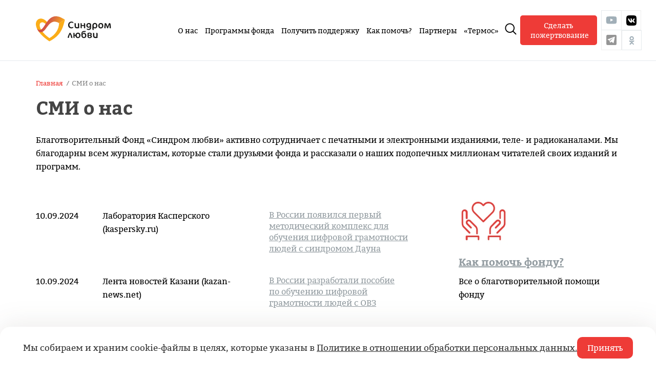

--- FILE ---
content_type: text/html; charset=UTF-8
request_url: https://sindromlubvi.ru/mass_media/?PAGEN_2=15
body_size: 40864
content:
<!DOCTYPE html>
<!--[if IE 8 ]><html class="ie8" lang="ru" prefix="og: http://ogp.me/ns#"><![endif]-->
<!--[if IE 9 ]> <html class="ie9" lang="ru" prefix="og: http://ogp.me/ns#"><![endif]-->
<!--[if gt IE 8]><!--><html lang="ru" prefix="og: http://ogp.me/ns#"><!--<![endif]-->
<head>

<!-- Yandex.Metrika counter -->
<script type="text/javascript" >
   (function(m,e,t,r,i,k,a){m[i]=m[i]||function(){(m[i].a=m[i].a||[]).push(arguments)};
   m[i].l=1*new Date();
   for (var j = 0; j < document.scripts.length; j++) {if (document.scripts[j].src === r) { return; }}
   k=e.createElement(t),a=e.getElementsByTagName(t)[0],k.async=1,k.src=r,a.parentNode.insertBefore(k,a)})
   (window, document, "script", "https://mc.yandex.ru/metrika/tag.js", "ym");

   ym(43327789, "init", {
        clickmap:true,
        trackLinks:true,
        accurateTrackBounce:true,
        webvisor:true,
        trackHash:true,
        ecommerce:"dataLayer"
   });
</script>
<noscript><div><img src="https://mc.yandex.ru/watch/43327789" style="position:absolute; left:-9999px;" alt="" /></div></noscript>
<!-- /Yandex.Metrika counter -->

<script src="https://widget.cloudpayments.ru/bundles/cloudpayments.js"></script>


    <!-- [VK10974LQ] -->
    <meta charset="utf-8">
    <meta http-equiv="X-UA-Compatible" content="IE=edge">
    <meta name="viewport" content="width=device-width, initial-scale=1.0">
    <meta name="apple-mobile-web-app-capable" content="yes" />
    <meta name="mobile-web-app-capable" content="yes">
    <meta name="yandex-verification" content="c4d556c40478afdb" />
    <meta name="yandex-verification" content="d4d17a3474bac086" />
    <meta name="yandex-verification" content="e613a645909a03ad" />
    <meta name="google-site-verification" content="bqPuBrIEWy0Cfp7crWGkGmtdPoPWClV6eTKj5LM3cR8" />
    <link rel="shortcut icon" type="image/x-icon" href="/local/templates/syndrome_love/img/favicon.png">


    <meta property="og:type" content = "article" />

			<meta property="og:url" content="https://sindromlubvi.ru/mass_media//" />
		<meta property="og:description" content = "" />
		<meta property="og:title" content = "СМИ о нас" />
		<meta property="og:image" content="https://sindromlubvi.ru/images/og.jpg">
	
                <title>СМИ о нас</title>
<script>window.dataLayer = window.dataLayer || [];</script>

    <script type="text/javascript">!function(){var t=document.createElement("script");t.type="text/javascript",t.async=!0,t.src="https://vk.com/js/api/openapi.js?163",t.onload=function(){VK.Retargeting.Init("VK-RTRG-439918-1lRCW"),VK.Retargeting.Hit()},document.head.appendChild(t)}();</script><noscript><img src="https://vk.com/rtrg?p=VK-RTRG-439918-1lRCW" style="position:fixed; left:-999px;" alt=""/></noscript>


<script>
var _utm_ = [];
</script>
<script type="text/javascript">!function(){var t=document.createElement("script");t.type="text/javascript",t.async=!0,t.src="https://vk.com/js/api/openapi.js?169",t.onload=function(){VK.Retargeting.Init("VK-RTRG-1051584-4bL1t"),VK.Retargeting.Hit()},document.head.appendChild(t)}();</script><noscript><img src="https://vk.com/rtrg?p=VK-RTRG-1051584-4bL1t" style="position:fixed; left:-999px;" alt=""/></noscript>

    <!--[if lte IE 8]>
        <script src="/local/templates/syndrome_love/js/html5shiv/html5shiv.min.js" type="text/javascript"></script>
    <![endif]-->

    <meta http-equiv="Content-Type" content="text/html; charset=UTF-8" />
<link href="/local/templates/syndrome_love/css/external.css?151809488576753" type="text/css"  data-template-style="true"  rel="stylesheet" />
<link href="/local/templates/syndrome_love/css/internal.css?1722449679103022" type="text/css"  data-template-style="true"  rel="stylesheet" />
<link href="/local/templates/syndrome_love/css/custom.css?174803006017519" type="text/css"  data-template-style="true"  rel="stylesheet" />
<link href="/local/templates/syndrome_love/css/slick.css?15180948851776" type="text/css"  data-template-style="true"  rel="stylesheet" />
<link href="/local/templates/syndrome_love/css/slick-theme.css?15180948853145" type="text/css"  data-template-style="true"  rel="stylesheet" />
<link href="/local/templates/syndrome_love/css/swipebox.min.css?14579788274308" type="text/css"  data-template-style="true"  rel="stylesheet" />
<script src="/local/templates/syndrome_love/js/jquery/jquery.min.js?151809488684380"></script>
<script src="/local/templates/syndrome_love/js/jquery.mixitup.min.js?151809488628935"></script>
<script src="/local/templates/syndrome_love/js/jquery.validate.js?151809488653212"></script>
<script src="/local/templates/syndrome_love/js/jquery.inputmask.min.js?1518094886179559"></script>
<script src="/local/templates/syndrome_love/js/jquery.cookie.js?13986292353121"></script>
<script src="/local/templates/syndrome_love/js/external.js?1518094886122935"></script>
<script src="/local/templates/syndrome_love/js/internal.js?17277174566787"></script>
<script src="/local/templates/syndrome_love/js/jquery.swipebox.min.js?145797882712959"></script>
<script src="/local/templates/syndrome_love/js/main.js?172099066514927"></script>

</head>
<body>
<style type="text/css">
	.st0{fill-rule:evenodd;clip-rule:evenodd;}
	.st1{fill-rule:evenodd;clip-rule:evenodd;fill:#FFFFFF;}
</style>
<svg style="position: absolute; width: 0; height: 0;" version="1.1" xmlns="http://www.w3.org/2000/svg" xmlns:xlink="http://www.w3.org/1999/xlink" x="0px" y="0px" xml:space="preserve">
            <defs>
                <style type="text/css">
                    .change-fill {fill:currentColor}
                    .icn-soc path {fill:currentColor}
                    .icn-soc rect {stroke: currentColor}
                    .st2{fill:url(#SVGID_1_);}
                </style>
                <svg id="icon-logo" viewBox="0 0 187 63">
                    <path fill="#fbad18" d="M33.6,62.3C61.6,47.7,66.7,30.7,72,8.6l-14.4,8.5c-0.5,15.1-8.7,28.6-24,37.2C12,39.2,5.3,21.8,11.7,16.5
              			c3.1-2.6,8.9-2.5,16,6.6l3.9-3.5C20.5,2.4,9.2,4.7,4.7,8.4C-5.2,16.6-1.3,39.2,33.6,62.3z"/>
                    <path fill="#1B1B1A" d="M93.1,16.5c0-2.1-1.7-3.3-4.6-3.3c-5,0-8.5,3.6-8.5,8.7c0,4.7,3.5,8.2,8.2,8.2c2.3,0,4.9-1,4.9-3.2v-1
              			c-1,0.9-2.8,1.6-4.4,1.6c-3.4,0-5.5-2.3-5.5-6.1c0-3.3,2.2-5.6,5.4-5.6c1.5,0,3.5,0.5,4.6,1.7L93.1,16.5L93.1,16.5z"/>
                    <path fill="#1B1B1A" d="M148.2,54.2c1.9,0,3.8-0.4,5-0.7c-0.2-1.9,0-5.2,0-10.2c0-1.5-0.8-2.2-2.6-2.2h-0.4c0,4.3-0.2,7.6,0,9.8
              			h-0.1c-0.4,0.1-1.1,0.2-2,0.2c-2.1,0-3.2-0.5-3.2-2.8v-5c0-1.5-0.8-2.2-2.6-2.2h-0.4v7.1C141.9,52.3,143.9,54.2,148.2,54.2z"/>
                    <path fill="#1B1B1A" d="M121.6,30h0.7V19.2c0-1.5-0.8-2.2-2.6-2.2h-0.4v5.1H114v-2.9c0-1.5-0.8-2.2-2.6-2.2H111v10.7
              			c0,1.5,0.8,2.2,2.3,2.2h0.7v-5.6h5.3v3.4C119.3,29.2,120.1,30,121.6,30z"/>
                    <path fill="#1B1B1A" d="M130.8,34.2c3.9,0,6.4-2.3,6.4-5.8v-6.1c0-3.6-1.9-5.6-5.3-5.6c-3.2,0-6.7,2-6.7,6.3
              			c0,3.3,2.2,5.4,5.6,5.4c2.6,0,3.3-1.8,3.3-1.8v1.7c0,2-1.3,3.2-3.5,3.2c-2,0-3.4-0.4-4.4-1.3v1.1
              			C126.3,33.1,128.2,34.2,130.8,34.2z M131.1,26c-1.6,0-2.8-1.3-2.8-3.1c0-2.1,1.3-3.5,3.1-3.5c1.6,0,2.6,1.2,2.6,3.2
              			C134.1,24.7,132.9,26,131.1,26z"/>
                    <path fill="#1B1B1A" d="M142.5,34.1h0.9v-6l0.2,0.4c0.7,1.2,1.9,1.7,3.2,1.7c3.6,0,5.8-2.8,5.8-7.2c0-3.9-3.1-6.4-5.9-6.4
              			c-3,0-6.5,1.3-6.5,7.3v8C140.3,33.4,141.4,34.1,142.5,34.1z M146.3,19.3c2.2,0,3.3,1.5,3.3,4.6c0,2.2-1.2,3.7-2.8,3.7
              			c-2.1,0-3.4-1.6-3.4-4.3C143.3,20.9,144.5,19.3,146.3,19.3z"/>
                    <path fill="#1B1B1A" d="M161.3,16.7c-3.9,0-6.4,2.8-6.4,7c0,3.3,2.1,6.5,6.1,6.5c3.9,0,6.4-2.8,6.4-7
              			C167.4,20,165.3,16.7,161.3,16.7z M161.3,27.6c-2.1,0-3.3-1.5-3.3-4.3c0-2.4,1.1-3.9,3-3.9c2.1,0,3.3,1.5,3.3,4.4
              			C164.3,26.1,163.2,27.6,161.3,27.6z"/>
                    <path fill="#1B1B1A" d="M182.6,17h-0.9c-1.9,3.2-3.7,9.1-3.7,9.1s-1-3.2-1.1-3.5c-0.8-2.4-1.8-5.6-4.5-5.6h-1.2
              			c-0.6,3-1.3,7.7-1.3,11.2c0,1.2,0.9,1.8,1.9,1.8h1.1c0-2.4,0.3-6.3,0.6-9l0.1-0.5c0,0,0.2,0.3,0.3,0.7c0.5,1.5,1.6,5,1.7,5.3
              			c1,2.9,1.8,3.5,2.7,3.5h0.7c0.8-1.6,2.3-7.2,3.5-9.4c0,0,0.3,2.5,0.5,7.6c0,1.2,0.7,1.8,1.9,1.8h1.3c0-2.7-0.3-6.2-0.8-10.3
              			C185,17.8,184.1,17,182.6,17z"/>
                    <path fill="#1B1B1A" d="M84.6,41H84c-1.5,2.1-3,5.4-3.8,7.5c-0.8,2.2-1.1,3.6-1.1,4c0,1,0.4,1.4,1.4,1.4h1.3
              			c0.5-3.1,1.6-6.6,2.9-9.2l0.1-0.2l0.1,0.2c1.5,2.9,2.1,5.6,2.5,7.8c0.1,0.6,0.7,1.5,1.8,1.5h1.6c-0.3-3.6-2.5-9-4.3-11.7
              			C86,41.3,85.5,41,84.6,41z"/>
                    <path fill="#1B1B1A" d="M95.5,54h0.7v-5.6h1.9v0.1c0.3,2.9,2.3,5.8,6.1,5.8c3.9,0,6.4-2.8,6.4-7c0-3.3-2.1-6.6-6.1-6.6
              			c-3.3,0-5.6,2-6.2,5.3v0.1h-2.1v-2.9c0-1.5-0.8-2.2-2.6-2.2h-0.4v10.8C93.2,53.3,94,54,95.5,54z M104.3,43.4
              			c2.1,0,3.3,1.5,3.3,4.4c0,2.4-1.1,3.9-3,3.9c-2.1,0-3.3-1.5-3.3-4.3C101.3,44.9,102.4,43.4,104.3,43.4z"/>
                    <path fill="#1B1B1A" d="M114.8,38.2c-1.9,1.8-1.9,5.5-1.9,8.1v0.5c0,3.6,1.7,7.4,6.3,7.4c3.7,0,6-2.6,6-6.7c0-3.7-2.3-6.3-5.7-6.3
              			c-1.5,0-3.6,0.6-4.3,2.3v0.1H115v-0.1c0-1,0.2-2.1,1.4-3.2c1.1-1.1,3-1.1,4.4-1.1h1.1c1.1,0,1.8-0.6,1.8-1.4v-1.2h-2.6
              			C119.3,36.6,116.5,36.6,114.8,38.2z M118.9,43.8c1.5,0,3.3,0.7,3.3,4.2c0,2.3-1.1,3.7-2.9,3.7c-2.2,0-3.3-1.5-3.3-4.2
              			C116,45.3,117.2,43.8,118.9,43.8z"/>
                    <path fill="#1B1B1A" d="M133.5,54.3c4.1,0,5.6-2.2,5.6-4.2c0-0.9-0.7-2.2-2-2.8l-0.2-0.1l0.2-0.1c1.1-0.6,1.7-1.5,1.7-2.6
              			c0-3.3-3.8-3.7-5.5-3.7c-2.2,0-4,0.5-5.2,1V50C128.2,51.6,128.8,54.3,133.5,54.3z M131.1,43.4L131.1,43.4c0.9-0.3,1.4-0.4,2.3-0.4
              			c1.2,0,2.4,0.2,2.4,1.6c0,1.2-0.7,1.7-2.4,1.7h-2.3V43.4z M131.1,48.3h2.4c1.7,0,2.4,0.5,2.4,1.8c0,1.2-1,2-2.6,2
              			c-0.9,0-2.3-0.5-2.3-2v-1.8H131.1z"/>
                    <path fill="#1B1B1A" d="M102.5,30.1c1.9,0,3.8-0.4,5-0.7c-0.2-1.9,0-5.2,0-10.2c0-1.5-0.8-2.2-2.6-2.2h-0.4c0,4.3-0.2,7.6,0,9.8
              			h-0.1c-0.4,0.1-1.1,0.2-2,0.2c-2.1,0-3.2-0.5-3.2-2.8v-5c0-1.5-0.8-2.2-2.6-2.2h-0.4v7.1C96.1,28.2,98.1,30.1,102.5,30.1z"/>

                    <linearGradient id="SVGID_1_" gradientUnits="userSpaceOnUse" x1="15.0393" y1="55.0319" x2="57.6132" y2="30.4519" gradientTransform="matrix(1 0 0 -1 0 64)">
                        <stop  offset="0.2282" style="stop-color:#D24A43"/>
                        <stop  offset="0.4533" style="stop-color:#D76743"/>
                        <stop  offset="1" style="stop-color:#fbad18"/>
                    </linearGradient>
                    <path fill="url(#SVGID_1_)" d="M72,8.7l-14.4,8.5C28.9-0.3,26,50.5,6.8,37.7c-1.7-2.5-3.1-5-4.2-7.3C24.4,51.2,23.1-24.8,72,8.7z"
                    />
                </svg>
                <symbol id="icon-vk" class="icn-soc" viewBox="0 0 40 40">

	<path class="st0" fill="#a1afb8" d="M120,70.9h43.5c39.7,0,49.1,9.4,49.1,49.1v43.5c0,39.7-9.4,49.1-49.1,49.1H120c-39.7,0-49.1-9.4-49.1-49.1V120
		C70.9,80.3,80.3,70.9,120,70.9"/>
	<path class="st1" fill="#a1afb8" d="M186.9,119.7c0.7-2.2,0-3.8-3.1-3.8h-10.3c-2.6,0-3.8,1.4-4.5,2.9c0,0-5.3,12.8-12.7,21.1
		c-2.4,2.4-3.5,3.2-4.8,3.2c-0.7,0-1.6-0.8-1.6-3v-20.5c0-2.6-0.8-3.8-3-3.8h-16.2c-1.6,0-2.6,1.2-2.6,2.4c0,2.5,3.7,3.1,4.1,10.1
		v15.2c0,3.3-0.6,3.9-1.9,3.9c-3.5,0-12-12.9-17.1-27.6c-1-2.9-2-4-4.6-4H98.2c-3,0-3.5,1.4-3.5,2.9c0,2.7,3.5,16.3,16.3,34.3
		c8.5,12.3,20.6,18.9,31.5,18.9c6.6,0,7.4-1.5,7.4-4v-9.3c0-3,0.6-3.5,2.7-3.5c1.5,0,4.2,0.8,10.3,6.7c7,7,8.2,10.2,12.1,10.2h10.3
		c3,0,4.4-1.5,3.6-4.4c-0.9-2.9-4.3-7.1-8.7-12.1c-2.4-2.8-6-5.9-7.1-7.4c-1.5-2-1.1-2.8,0-4.6C173,143.5,185.6,125.7,186.9,119.7"
		/>

<!--
                    <path fill="#a1afb8" d="M25.7,22.9c0.5,0.5,1.1,1,1.6,1.6c0.2,0.3,0.4,0.5,0.6,0.8c0.2,0.4,0,0.9-0.4,0.9h-2.4
            				c-0.6,0.1-1.1-0.2-1.5-0.6c-0.3-0.3-0.6-0.7-1-1c-0.1-0.1-0.3-0.3-0.4-0.4c-0.3-0.2-0.6-0.1-0.8,0.2c-0.2,0.3-0.2,0.7-0.3,1.1
            				c0,0.6-0.2,0.7-0.8,0.7c-1.2,0.1-2.4-0.1-3.4-0.7c-0.9-0.5-1.7-1.3-2.3-2.2c-1.2-1.7-2.2-3.5-3-5.4c-0.2-0.4-0.1-0.7,0.4-0.7
            				c0.8,0,1.6,0,2.3,0c0.3,0,0.5,0.2,0.6,0.5c0.4,1,0.9,2,1.6,2.9c0.2,0.2,0.3,0.5,0.6,0.7c0.3,0.2,0.5,0.1,0.6-0.2
            				c0.1-0.2,0.1-0.4,0.1-0.6c0.1-0.7,0.1-1.4,0-2.2c-0.1-0.4-0.3-0.7-0.8-0.8c-0.2,0-0.2-0.1-0.1-0.3c0.2-0.2,0.4-0.4,0.7-0.4h2.7
            				c0.4,0.1,0.5,0.3,0.6,0.7v3c0,0.2,0.1,0.7,0.4,0.8c0.2,0.1,0.4-0.1,0.5-0.3c0.6-0.7,1.1-1.5,1.5-2.3c0.2-0.4,0.3-0.8,0.5-1.1
            				c0.1-0.3,0.3-0.4,0.6-0.4H27c0.1,0,0.2,0,0.2,0c0.4,0.1,0.6,0.3,0.4,0.7c-0.2,0.7-0.6,1.2-1,1.8c-0.4,0.6-0.9,1.2-1.3,1.8
            				C25.2,22.1,25.2,22.4,25.7,22.9L25.7,22.9z"/>
-->
                </symbol>
                <symbol id="icon-fb" class="icn-soc" viewBox="0 0 40 40">
                    <path fill="#a1afb8" d="M18.6,16c0,0.4,0,2.2,0,2.2H17v2.6h1.6v7.9h3.3v-7.9H24c0,0,0.2-1.3,0.3-2.7
            				c-0.3,0-2.5,0-2.5,0s0-1.5,0-1.8s0.4-0.6,0.7-0.6c0.4,0,1.1,0,1.8,0c0-0.4,0-1.6,0-2.8c-0.9,0-2,0-2.4,0
            				C18.5,12.9,18.6,15.6,18.6,16z"/>
                </symbol>
                <symbol id="icon-instagram" class="icn-soc" viewBox="-20 -20 100 100">
                    <path d="M28.2,16.7c-7,0-12.8,5.7-12.8,12.8s5.7,12.8,12.8,12.8S41,36.5,41,29.5S35.2,16.7,28.2,16.7z M28.2,37.7   c-4.5,0-8.2-3.7-8.2-8.2s3.7-8.2,8.2-8.2s8.2,3.7,8.2,8.2S32.7,37.7,28.2,37.7z"/>
                    <circle cx="41.5" cy="16.4" r="2.9"/>
                    <path d="M49,8.9c-2.6-2.7-6.3-4.1-10.5-4.1H17.9c-8.7,0-14.5,5.8-14.5,14.5v20.5c0,4.3,1.4,8,4.2,10.7c2.7,2.6,6.3,3.9,10.4,3.9   h20.4c4.3,0,7.9-1.4,10.5-3.9c2.7-2.6,4.1-6.3,4.1-10.6V19.3C53,15.1,51.6,11.5,49,8.9z M48.4,39.9c0,3.1-0.9,5.6-2.7,7.3   c-1.8,1.7-4.3,2.6-7.3,2.6H18c-3,0-5.5-0.9-7.3-2.6C8.9,45.4,8,42.9,8,39.8V19.3c0-3,0.9-5.5,2.7-7.3c1.7-1.7,4.3-2.6,7.3-2.6h20.6   c3,0,5.5,0.9,7.3,2.7c1.7,1.8,2.7,4.3,2.7,7.2V39.9z"/>
                </symbol>
                <symbol id="icon-ok" class="icn-soc" viewBox="0 0 40 40">
                    <path fill"#a1afb8" d="M16.6,29.5c-0.4-0.1-0.7-0.3-0.9-0.6c-0.2-0.4-0.2-0.9,0.1-1.3c0.2-0.2,0.4-0.5,0.7-0.7
                    c0.8-0.8,1.6-1.6,2.4-2.4c0.1-0.1,0.2-0.2,0.3-0.3c-0.2,0-0.5-0.1-0.7-0.1c-0.9-0.1-1.8-0.4-2.6-0.9c-0.3-0.2-0.7-0.5-0.9-0.7
                    c-0.5-0.4-0.5-1-0.1-1.5c0.3-0.4,0.9-0.5,1.4-0.2c0.4,0.2,0.8,0.5,1.2,0.6c2.1,0.9,4.1,0.7,6-0.5c0.3-0.2,0.5-0.3,0.9-0.3
                    s0.8,0.3,1,0.7s0.1,0.8-0.2,1.1c-0.8,0.8-1.8,1.3-2.8,1.5c-0.4,0.1-0.9,0.2-1.3,0.3c0.1,0.1,0.2,0.2,0.3,0.3c1,1,2,2,3,3
                    c0.3,0.3,0.5,0.7,0.4,1.1c-0.1,0.5-0.5,0.8-1,0.9l0,0c-0.1,0-0.2,0-0.2,0c-0.4-0.1-0.6-0.3-0.9-0.6c-0.7-0.7-1.4-1.4-2.1-2.1
                    c-0.3-0.3-0.3-0.3-0.6,0l-0.1,0.1c-0.7,0.7-1.3,1.3-2,2c-0.2,0.2-0.5,0.5-0.8,0.6C16.8,29.5,16.7,29.5,16.6,29.5z"/>
                    <path fill"#a1afb8" d="M20.5,11.5c0.3,0.1,0.6,0.1,0.8,0.2c1.8,0.5,3.1,2,3.3,3.8c0.3,2.1-0.8,3.9-2.7,4.8
                    c-2,0.9-4.5,0.1-5.6-1.8c-1.3-2.1-0.7-4.8,1.3-6.2c0.6-0.4,1.3-0.7,2-0.8c0.1,0,0.1,0,0.2,0C20,11.5,20.2,11.5,20.5,11.5z
                    M17.9,16.1c0,1.2,1,2.2,2.3,2.2c1.2,0,2.2-1,2.2-2.2s-1-2.2-2.2-2.2C18.9,13.8,17.9,14.8,17.9,16.1z"/>
                </symbol>
                <symbol id="icon-cross" viewBox="0 0 26 26">
                    <path fill="#FFFFFF" class="change-fill" d="M11.8,13.1L0.3,24.6c-0.3,0.3-0.3,0.8,0,1.2C0.5,26,0.7,26,0.9,26c0.2,0,0.4-0.1,0.6-0.2L13,14.2
              			l11.6,11.6C24.8,26,25,26,25.2,26c0.2,0,0.4-0.1,0.6-0.2c0.3-0.3,0.3-0.8,0-1.2L14.3,13.1L25.8,1.6c0.3-0.3,0.3-0.8,0-1.2
            			     c-0.3-0.3-0.8-0.3-1.2,0L13,12L1.4,0.4c-0.3-0.3-0.8-0.3-1.2,0c-0.3,0.3-0.3,0.8,0,1.2L11.8,13.1z"/>
                </symbol>
                <symbol id="icon-logo-white" viewBox="0 0 90 30">
                    <path style="fill:#EAAC44;" d="M16.1,30C29.6,23,32,14.8,34.6,4.2l-6.9,4.1c-0.2,7.3-4.3,13.7-11.6,17.9C5.7,18.9,2.5,10.5,5.6,8
              			c1.5-1.2,4.3-1.2,7.7,3.2l1.9-1.7C9.9,1.1,4.5,2.3,2.3,4C-2.5,8-0.6,18.8,16.1,30z"/>
                    <path style="fill:#FFFFFF;" d="M44.8,8c0-1-0.8-1.6-2.3-1.6c-2.4,0-4.1,1.7-4.1,4.2c0,2.3,1.7,4,4,4c1.1,0,2.4-0.5,2.4-1.5v-0.5
              			c-0.5,0.4-1.3,0.8-2.2,0.8c-1.7,0-2.7-1.1-2.7-3c0-1.6,1.1-2.7,2.6-2.7c0.7,0,1.7,0.2,2.2,0.8L44.8,8L44.8,8z"/>
                    <path style="fill:#FFFFFF;" d="M71.3,26c0.9,0,1.9-0.2,2.4-0.4c-0.1-0.9,0-2.5,0-4.9c0-0.7-0.4-1.1-1.3-1.1h-0.2
              			c0,2.1-0.1,3.7,0,4.7l0,0c-0.2,0-0.5,0.1-1,0.1c-1,0-1.5-0.3-1.5-1.4v-2.3c0-0.7-0.4-1.1-1.3-1.1h-0.2v3.5
              			C68.2,25.2,69.2,26,71.3,26z"/>
                    <path style="fill:#FFFFFF;" d="M58.5,14.4h0.3V9.2c0-0.7-0.4-1.1-1.3-1.1h-0.2v2.5h-2.6V9.2c0-0.7-0.4-1.1-1.3-1.1h-0.2v5.1
              			c0,0.7,0.4,1.1,1.1,1.1h0.3v-2.7h2.6v1.7C57.3,14.1,57.7,14.4,58.5,14.4z"/>
                    <path style="fill:#FFFFFF;" d="M62.9,16.5c1.9,0,3.1-1.1,3.1-2.8v-3c0-1.8-0.9-2.7-2.6-2.7c-1.6,0-3.3,1-3.3,3.1
              			c0,1.6,1.1,2.6,2.7,2.6c1.3,0,1.6-0.9,1.6-0.9v0.8c0,1-0.6,1.6-1.7,1.6c-1,0-1.6-0.2-2.1-0.6v0.5C60.8,16,61.6,16.5,62.9,16.5z
              			 M63.1,12.5c-0.8,0-1.3-0.6-1.3-1.5c0-1,0.6-1.7,1.5-1.7c0.8,0,1.3,0.6,1.3,1.6C64.5,11.9,64,12.5,63.1,12.5z"/>
                    <path style="fill:#FFFFFF;" d="M68.5,16.5h0.4v-2.9l0.1,0.2c0.3,0.6,0.9,0.8,1.6,0.8c1.7,0,2.8-1.3,2.8-3.5c0-1.9-1.5-3.1-2.9-3.1
              			c-1.4,0-3.2,0.6-3.2,3.6v3.9C67.5,16.1,68,16.5,68.5,16.5z M70.4,9.3c1.1,0,1.6,0.7,1.6,2.2c0,1.1-0.6,1.8-1.4,1.8
              			c-1,0-1.7-0.8-1.7-2.1C68.9,10,69.5,9.3,70.4,9.3z"/>
                    <path style="fill:#FFFFFF;" d="M77.6,8.1c-1.9,0-3.1,1.3-3.1,3.4c0,1.6,1,3.2,3,3.2c1.9,0,3.1-1.3,3.1-3.4
              			C80.6,9.6,79.5,8.1,77.6,8.1z M77.6,13.3c-1,0-1.6-0.7-1.6-2.1c0-1.2,0.6-1.9,1.5-1.9c1,0,1.6,0.7,1.6,2.1
              			C79,12.6,78.5,13.3,77.6,13.3z"/>
                    <path style="fill:#FFFFFF;" d="M87.8,8.2h-0.4c-0.9,1.6-1.8,4.3-1.8,4.3S85.1,11,85,10.8c-0.4-1.2-0.9-2.7-2.2-2.7h-0.5
              			c-0.3,1.5-0.6,3.7-0.6,5.3c0,0.6,0.5,0.9,0.9,0.9h0.5c0-1.2,0.1-3.1,0.3-4.3V9.8c0,0,0.1,0.1,0.2,0.3c0.2,0.7,0.8,2.4,0.8,2.6
              			c0.5,1.4,0.9,1.7,1.3,1.7H86c0.4-0.8,1.1-3.5,1.7-4.5c0,0,0.2,1.2,0.2,3.7c0,0.6,0.3,0.9,0.9,0.9h0.7c0-1.3-0.2-3-0.4-4.9
              			C89,8.5,88.6,8.2,87.8,8.2z"/>
                    <path style="fill:#FFFFFF;" d="M40.6,19.7h-0.3c-0.7,1-1.4,2.6-1.8,3.7c-0.4,1.1-0.5,1.8-0.5,1.9c0,0.5,0.2,0.7,0.7,0.7h0.6
              			c0.2-1.5,0.8-3.2,1.4-4.4l0.1-0.1l0.1,0.1c0.7,1.4,1,2.7,1.2,3.8c0.1,0.3,0.4,0.7,0.9,0.7h0.8c-0.2-1.7-1.2-4.3-2.1-5.6
              			C41.3,19.9,41.1,19.7,40.6,19.7z"/>
                    <path style="fill:#FFFFFF;" d="M46,25.9h0.3v-2.7h0.9v0.1c0.1,1.4,1.1,2.8,3,2.8c1.9,0,3.1-1.3,3.1-3.4c0-1.6-1-3.2-3-3.2
              			c-1.6,0-2.7,1-3,2.6v0.1h-1v-1.5c0-0.7-0.4-1.1-1.3-1.1h-0.2v5.1C44.8,25.7,45.2,25.9,46,25.9z M50.1,20.9c1,0,1.6,0.7,1.6,2.1
              			c0,1.2-0.5,1.9-1.5,1.9s-1.6-0.7-1.6-2.1C48.7,21.6,49.2,20.9,50.1,20.9z"/>
                    <path style="fill:#FFFFFF;" d="M55.3,18.4c-0.9,0.9-0.9,2.7-0.9,4v0.3c0,1.7,0.8,3.6,3.1,3.6c1.8,0,2.9-1.3,2.9-3.3
              			c0-1.8-1.1-3.1-2.8-3.1c-0.7,0-1.7,0.3-2.1,1.1l0,0h-0.1v-0.1c0-0.5,0.1-1,0.7-1.5s1.4-0.5,2.2-0.5h0.5c0.5,0,0.9-0.3,0.9-0.7
              			v-0.6h-1.3C57.3,17.6,56.1,17.6,55.3,18.4z M57.2,21.1c0.7,0,1.6,0.4,1.6,2c0,1.1-0.5,1.8-1.4,1.8c-1.1,0-1.6-0.7-1.6-2
              			C55.8,21.8,56.4,21.1,57.2,21.1z"/>
                    <path style="fill:#FFFFFF;" d="M64.2,26.1c2,0,2.7-1.1,2.7-2.1c0-0.5-0.3-1.1-1-1.4l-0.1-0.1l0.1-0.1c0.5-0.3,0.8-0.7,0.8-1.3
              			c0-1.6-1.9-1.8-2.7-1.8c-1.1,0-2,0.3-2.5,0.5v4C61.6,24.9,62,26.1,64.2,26.1z M63.1,20.9L63.1,20.9c0.4-0.1,0.7-0.2,1.1-0.2
              			c0.6,0,1.2,0.1,1.2,0.8c0,0.6-0.3,0.8-1.2,0.8h-1.1V20.9z M63.1,23.3h1.2c0.8,0,1.2,0.3,1.2,0.9s-0.5,0.9-1.3,0.9
              			c-0.4,0-1.1-0.3-1.1-1C63.1,24.1,63.1,23.3,63.1,23.3z"/>
                    <path style="fill:#FFFFFF;" d="M49.3,14.5c0.9,0,1.9-0.2,2.4-0.4c-0.1-0.9,0-2.5,0-4.9c0-0.7-0.4-1.1-1.3-1.1h-0.2
              			c0,2.1-0.1,3.7,0,4.7l0,0c-0.2,0-0.5,0.1-1,0.1c-1,0-1.5-0.3-1.5-1.4V9.1c0-0.7-0.4-1.1-1.3-1.1h-0.2v3.5
              			C46.3,13.6,47.2,14.5,49.3,14.5z"/>

                    <linearGradient id="SVGID_2_" gradientUnits="userSpaceOnUse" x1="7.238" y1="27.6432" x2="27.7279" y2="15.8133" gradientTransform="matrix(1 0 0 -1 0 32)">
                        <stop  offset="0.2282" style="stop-color:#D24A43"/>
                        <stop  offset="0.4533" style="stop-color:#D76743"/>
                        <stop  offset="1" style="stop-color:#EAAC44"/>
                    </linearGradient>
                    <path style="fill:url(#SVGID_2_);" d="M34.6,4.2l-6.9,4.1C14-0.1,12.5,24.3,3.3,18.1c-0.8-1.2-1.5-2.4-2-3.6
              			C11.8,24.7,11.1-11.9,34.6,4.2z"/>
                </symbol>
                <symbol id="icon-send" viewBox="0 0 20 14">
                    <path class="change-fill" fill="#939BA0" d="M14.6,0.4c0-0.1-0.1-0.3-0.2-0.3C14.3,0,14.1,0,14,0L0.4,3.2c-0.1,0-0.3,0.1-0.3,0.2
              			C0,3.5,0,3.7,0,3.8l2.2,9.4c0.1,0.2,0.3,0.4,0.5,0.4h0.1l13.5-3.2c0.1,0,0.3-0.1,0.3-0.2c0.1-0.1,0.1-0.3,0.1-0.4L14.6,0.4z
              			 M14.7,5.4l-2.3-1.3l1.5-2.2L14.7,5.4z M1.4,4.8l2.3,1.3L2.2,8.3L1.4,4.8z M2,3.9l10.9-2.6L8.7,7.6L2,3.9z M3.2,12.4L2.6,9.8
              			l2.1-3.2l3.9,2.2c0.1,0,0.2,0.1,0.3,0.1c0.2,0,0.3-0.1,0.5-0.2L11.9,5l3.3,1.9l0.6,2.6L3.2,12.4z"/>
                    <path class="change-fill" fill="#939BA0" d="M19.5,0.3h-3.4c-0.3,0-0.5,0.2-0.5,0.5s0.2,0.5,0.5,0.5h3.4c0.3,0,0.5-0.2,0.5-0.5
              			C20,0.6,19.8,0.3,19.5,0.3z"/>
                    <path class="change-fill" fill="#939BA0" d="M18.9,3.1h-2.3c-0.3,0-0.5,0.2-0.5,0.5s0.2,0.5,0.5,0.5h2.3c0.3,0,0.5-0.2,0.5-0.5
              			C19.4,3.3,19.2,3.1,18.9,3.1z"/>
                    <path class="change-fill" fill="#939BA0" d="M18.3,5.9h-1.2c-0.3,0-0.5,0.2-0.5,0.5s0.2,0.5,0.5,0.5h1.2c0.3,0,0.5-0.2,0.5-0.5
              			C18.9,6.1,18.6,5.9,18.3,5.9z"/>
                </symbol>
                <symbol id="icon-arrow-prev" viewBox="0 0 39 39">
                    <rect class="change-fill" fill="#000000" width="39" height="39"/>
                    <path fill="#000000" d="M13.2,18.5l8.3-8.3c0.5-0.5,1.4-0.5,1.9,0s0.5,1.4,0,1.9l-7.3,7.3l7.3,7.3c0.5,0.5,0.5,1.4,0,1.9
                      s-1.4,0.5-1.9,0l-8.3-8.3c-0.3-0.3-0.4-0.6-0.4-1C12.8,19.2,13,18.8,13.2,18.5z"/>
                </symbol>
                <symbol id="icon-arrow-next" viewBox="0 0 39 39">
                    <rect class="change-fill" fill="#000000" width="39" height="39"/>
                    <path fill="#000000" d="M26.3,20.5L18,28.8c-0.5,0.5-1.4,0.5-1.9,0s-0.5-1.4,0-1.9l7.3-7.3l-7.3-7.3
              				c-0.5-0.5-0.5-1.4,0-1.9s1.4-0.5,1.9,0l8.3,8.3c0.3,0.3,0.4,0.6,0.4,1C26.7,19.8,26.5,20.2,26.3,20.5z"/>
                </symbol>
                <symbol id="icon-time" viewBox="0 0 18 20">
                    <path fill="#FFFFFF" class="change-fill" d="M0,10.9c0,5,4,9,9,9s9-4,9-9c0-2.5-1-4.7-2.6-6.3l0.7-0.7l0.3,0.3c0.1,0.1,0.3,0.2,0.5,0.2
            				s0.4-0.1,0.5-0.2c0.3-0.3,0.3-0.7,0-1l-1.6-1.6c-0.3-0.3-0.7-0.3-1,0s-0.3,0.7,0,1l0.3,0.3l-0.8,0.8C13,2.7,11.4,2.1,9.7,2V1.4
            				h1.6c0.4,0,0.7-0.3,0.7-0.7S11.7,0,11.3,0H6.6C6.2,0,5.9,0.3,5.9,0.7s0.3,0.7,0.7,0.7h1.7V2C3.7,2.3,0,6.2,0,10.9z M9,3.3
            				c4.2,0,7.6,3.4,7.6,7.6c0,4.2-3.4,7.6-7.6,7.6s-7.6-3.4-7.6-7.6C1.4,6.7,4.8,3.3,9,3.3z"/>
                    <path fill="#FFFFFF" class="change-fill" d="M9,11.5h3c0.4,0,0.7-0.3,0.7-0.7c0-0.4-0.3-0.7-0.7-0.7H9.7V6.5c0-0.4-0.3-0.7-0.7-0.7S8.3,6.1,8.3,6.5
            				v4.4C8.3,11.2,8.6,11.5,9,11.5z"/>
                </symbol>
                <symbol id="icon-calendar" viewBox="0 0 14 14">
                    <path fill="#878787" d="M14,1.3h-2.4V0h-1.3v1.3H7.7V0H6.4v1.3H3.8V0H2.5v1.3H0v11.8h14V1.3L14,1.3z M1.3,2.7h11.4V4H1.3
            				V2.7z M12.7,11.8H1.3V5.2h11.4C12.7,5.2,12.7,11.8,12.7,11.8z"/>
                </symbol>
                <symbol id="icon-back" viewBox="0 0 27 19">
                    <path fill="#EAAB44" class="change-fill" d="M8.8,0.3c0.4-0.4,1-0.4,1.4,0s0.4,1,0,1.3L3.4,8.4H26c0.5,0,1,0.4,1,1c0,0.5-0.4,1-1,1H3.3l6.8,6.8
                		c0.4,0.4,0.4,1,0,1.4s-1,0.4-1.4,0l-8.4-8.4c-0.4-0.4-0.4-1,0-1.3L8.8,0.3z"/>
                </symbol>
                <symbol id="icon-tag" viewBox="0 0 15.4 9.8">
                    <path fill="#878787" d="M15,3.8l-2.6-3.1c-0.3-0.4-1-0.7-1.6-0.7H1.5C0.8,0,0,0.3,0,0.9v7.2C0,8.8,0.8,9,1.5,9h9.4
                  	c0.6,0,1.3-0.2,1.6-0.6L15,5.3C15.4,4.8,15.4,4.2,15,3.8z M14.3,4.9l-2.6,2.9C11.6,8.1,11.1,8,10.8,8H7.2C7.3,8,7,7.6,7,6.6V2.3
                  	C7,1.4,7.3,1,7.3,1h3.6c0.3,0,0.7,0,0.9,0.2l2.6,3.1C14.5,4.5,14.5,4.7,14.3,4.9z"/>
                </symbol>
                <symbol id="icon-new-tab" viewBox="0 0 19 12">
                    <path fill="#939CA1" class="change-fill" d="M5,0v1.8V3H0v1.8V12h13.9H14V9h4.9H19V0H5z M12,10H2V5h3v4h7V10z M17,7H7V2h10V7z"/>
                </symbol>
                <symbol id="icon-new-tab" viewBox="0 0 13 13">
                    <path class="change-fill" d="M1024.64,4372.99l1.76,3.51s2.86-7.13,7.38-9.5c-0.11,1.7-.55,3.16.22,4.97-1.98.46-6.06,5.54-7.38,8.03a15.441,15.441,0,0,0-5.62-4.75Z" transform="translate(-1021 -4367)"/>
                </symbol>
                <symbol id="icon-arrow-pag-left" viewBox="0 0 21.1 14.9">
                    <path class="change-fill" d="M6.9,0.3C7.2,0,7.7,0,8,0.3c0.3,0.3,0.3,0.8,0,1L2.6,6.7h17.7C20.7,6.7,21,7,21,7.5c0,0.4-0.3,0.8-0.8,0.8H2.6L8,13.6
                  	c0.3,0.3,0.3,0.8,0,1.1c-0.3,0.3-0.8,0.3-1.1,0L0.3,8C0,7.7,0,7.2,0.3,6.9L6.9,0.3z"/>
                </symbol>
                <symbol id="icon-arrow-pag-right" viewBox="0 0 21.1 14.9">
                    <path class="change-fill" d="M14.2,14.6c-0.3,0.3-0.8,0.3-1.1,0c-0.3-0.3-0.3-0.8,0-1l5.4-5.4H0.8C0.4,8.2,0,7.9,0,7.5c0-0.4,0.3-0.8,0.8-0.8h17.7
                  	l-5.4-5.4c-0.3-0.3-0.3-0.8,0-1.1c0.3-0.3,0.8-0.3,1.1,0l6.6,6.6c0.3,0.3,0.3,0.8,0,1L14.2,14.6z"/>
                </symbol>
                <symbol id="icon-share-fb" viewBox="0 0 92.1 32.2">
                    <rect x="0" y="0" fill="#3C5193" width="32.2" height="32.2"/>
                    <rect x="32.2" y="0" fill="#5576C9" width="60" height="32.2"/>
                    <path fill="#FFFFFF" d="M19.4,17.7l0.3-2.5h-2.5v-1.6c0-0.7,0.2-1.2,1.3-1.2l1.3,0v-2.3c-0.2,0-1-0.1-2-0.1c-1.9,0-3.3,1.2-3.3,3.4
                		v1.9h-2.2v2.5h2.2v6.5h2.6v-6.5H19.4z"/>
                </symbol>
                <symbol id="icon-share-vk" viewBox="0 0 92.1 32.2">
                    <rect x="0" y="0" fill="#507299" width="32.2" height="32.2"/>
                    <rect x="32.2" y="0" fill="#5F89B2" width="60" height="32.2"/>
                    <g id="XMLID_4_">
                        <path id="XMLID_5_" fill="#FFFFFF" d="M21.4,18.4c0.5,0.4,0.9,0.9,1.3,1.3c0.2,0.2,0.3,0.4,0.5,0.7c0.2,0.4,0,0.7-0.3,0.8l-2,0
                			c-0.5,0-0.9-0.2-1.3-0.5c-0.3-0.3-0.5-0.6-0.8-0.9c-0.1-0.1-0.2-0.2-0.4-0.3c-0.3-0.2-0.5-0.1-0.7,0.2c-0.2,0.3-0.2,0.6-0.2,0.9
                			c0,0.5-0.2,0.6-0.6,0.6c-1,0-1.9-0.1-2.8-0.6c-0.8-0.4-1.4-1.1-1.9-1.8c-1-1.4-1.8-2.9-2.5-4.5c-0.2-0.4,0-0.5,0.3-0.5
                			c0.6,0,1.3,0,1.9,0c0.3,0,0.4,0.2,0.5,0.4c0.3,0.9,0.8,1.7,1.3,2.4c0.1,0.2,0.3,0.4,0.5,0.5c0.2,0.2,0.4,0.1,0.5-0.2
                			c0.1-0.2,0.1-0.3,0.1-0.5c0.1-0.6,0.1-1.2,0-1.8c-0.1-0.4-0.3-0.6-0.6-0.7c-0.2,0-0.2-0.1-0.1-0.2c0.2-0.2,0.3-0.3,0.6-0.3h2.2
                			c0.4,0.1,0.4,0.2,0.5,0.6l0,2.5c0,0.1,0.1,0.5,0.3,0.6c0.2,0.1,0.3-0.1,0.4-0.2c0.5-0.6,0.9-1.2,1.3-1.9c0.2-0.3,0.3-0.6,0.4-0.9
                			c0.1-0.2,0.2-0.4,0.5-0.3l2.2,0c0.1,0,0.1,0,0.2,0c0.4,0.1,0.5,0.2,0.3,0.6c-0.2,0.6-0.5,1-0.9,1.5c-0.4,0.5-0.7,1-1.1,1.5
                			C21,17.7,21,18,21.4,18.4L21.4,18.4z"/>
                    </g>
                </symbol>
                <symbol id="icon-share-ok" viewBox="0 0 92.1 32.2">
                    <rect x="0" y="0" fill="#E27E35" width="32.2" height="32.2"/>
                    <rect x="32.2" y="0" fill="#F4863B" width="60" height="32.2"/>
                    <path fill="#FFFFFF" d="M13.7,24.1c-0.3-0.1-0.5-0.2-0.7-0.5c-0.2-0.3-0.2-0.7,0.1-1c0.2-0.2,0.4-0.4,0.5-0.6
            				c0.7-0.7,1.3-1.3,2-2c0.1-0.1,0.2-0.2,0.2-0.3c-0.2,0-0.4-0.1-0.5-0.1c-0.7-0.1-1.4-0.3-2.1-0.7c-0.3-0.2-0.5-0.4-0.8-0.6
            				c-0.4-0.4-0.4-0.8,0-1.2c0.3-0.3,0.7-0.4,1.2-0.2c0.3,0.2,0.6,0.4,0.9,0.5c1.7,0.7,3.3,0.6,4.8-0.4c0.2-0.1,0.4-0.3,0.7-0.3
            				c0.4,0,0.7,0.2,0.8,0.6c0.1,0.3,0.1,0.7-0.2,0.9c-0.6,0.6-1.4,1-2.3,1.2c-0.3,0.1-0.7,0.1-1.1,0.2c0.1,0.1,0.2,0.2,0.2,0.3
            				c0.8,0.8,1.6,1.6,2.4,2.4c0.3,0.3,0.4,0.5,0.3,0.9c-0.1,0.4-0.4,0.6-0.8,0.7c0,0,0,0,0,0c-0.1,0-0.1,0-0.2,0
            				c-0.3-0.1-0.5-0.3-0.7-0.5c-0.6-0.6-1.1-1.2-1.7-1.7c-0.2-0.2-0.3-0.2-0.5,0c0,0-0.1,0.1-0.1,0.1c-0.5,0.5-1.1,1.1-1.6,1.6
            				c-0.2,0.2-0.4,0.4-0.7,0.5C13.9,24.1,13.8,24.1,13.7,24.1z"/>
                    <path fill="#FFFFFF" d="M16.9,9.5c0.2,0,0.5,0.1,0.7,0.1c1.4,0.4,2.5,1.6,2.7,3.1c0.2,1.7-0.7,3.2-2.2,3.9
            				c-1.7,0.7-3.6,0.1-4.6-1.5c-1-1.7-0.6-3.9,1.1-5c0.5-0.3,1-0.5,1.6-0.6c0,0,0.1,0,0.1,0C16.5,9.5,16.7,9.5,16.9,9.5z M14.8,13.2
            				c0,1,0.8,1.8,1.8,1.8c1,0,1.8-0.8,1.8-1.8c0-1-0.8-1.8-1.8-1.8C15.6,11.4,14.8,12.2,14.8,13.2z"/>
                </symbol>
                <symbol id="icon-doc" viewBox="0 0 13 17">
                    <rect x="3" y="5" fill="#939CA1" class="change-fill" width="7" height="1"/>
                    <rect x="3" y="8" fill="#939CA1" class="change-fill" width="7" height="1"/>
                    <rect x="3" y="11" fill="#939CA1" class="change-fill" width="7" height="1"/>
                    <path fill="#939CA1" class="change-fill" d="M0,0v17h13V0H0z M12,16H1V1h11V16z"/>
                </symbol>
                <symbol id="icon-partner" viewBox="0 0 100 100">
                    <path fill="#EE3B37" d="M78.9,53.6c0-0.5-0.2-0.9-0.5-1.3l-0.5-0.5l0.5-0.5c0.3-0.3,0.5-0.8,0.5-1.3v-6.5L100,22.4l-2.6-2.6
              		L86.1,31.2L68.8,13.9L80.1,2.6L77.6,0L56.5,21.1H50c-0.5,0-0.9,0.2-1.3,0.5l-0.5,0.5l-0.5-0.5L47,21l-6.5-6.5
              		c-0.3-0.3-0.8-0.5-1.3-0.5h-2.9L22.4,0l-2.6,2.6L24,6.7L6.7,24l-4.1-4.1L0,22.4l13.9,13.9v10.1c0,0.5,0.2,0.9,0.5,1.3l4.9,4.9v5.7
              		L0,77.6l2.6,2.6l9.6-9.6l17.3,17.3l-9.6,9.6l2.6,2.6l19.3-19.3h6.5c0.5,0,0.9-0.2,1.3-0.5l1.3-1.3h5.7L77.6,100l2.6-2.6L68.8,86.1
              		l17.3-17.3l11.4,11.4l2.6-2.6L78.9,56.5V53.6z M66.2,16.5l17.3,17.3l-6.5,6.5L59.8,22.9L66.2,16.5z M56.5,24.7l18.8,18.8v5.7
              		L50.7,24.7H56.5z M75.3,54.4v2.1L56.5,75.3h-5.7L41,65.5v-2.1l2.3,2.3l2.6-2.6L25.3,42.6c-0.4-0.4-0.6-0.9-0.6-1.4c0-1.1,0.9-2,2-2
              		c0.5,0,1,0.2,1.4,0.6l13.3,13.3l2.6-2.6L30.7,37.2c-0.4-0.4-0.6-0.9-0.6-1.4c0-1.1,0.9-2,2-2c0.5,0,1,0.2,1.4,0.6l13.3,13.3
              		l2.6-2.6L36.2,31.8c-0.4-0.4-0.6-0.9-0.6-1.4c0-1.1,0.9-2,2-2c0.5,0,1,0.2,1.4,0.6l13.3,13.3l2.6-2.6L41.6,26.4
              		C41.2,26,41,25.5,41,25c0-1.1,0.9-2,2-2c0.5,0,1,0.2,1.4,0.6l0.7,0.7L75.3,54.4z M26.5,9.2l6.5,6.5L15.7,33l-6.5-6.5L26.5,9.2z
              		 M17.5,36.3l18.8-18.8h2.1l2.3,2.3c-1.9,0.9-3.3,2.7-3.3,4.9c-2.9,0.1-5.3,2.5-5.4,5.4c-2.9,0.1-5.3,2.5-5.4,5.4
              		c-3,0.1-5.4,2.6-5.4,5.6c0,1.5,0.6,2.9,1.6,4l1.2,1.2l-2.9,2.9l-3.6-3.6V36.3z M32,85.3L14.7,68l6.5-6.5l17.3,17.3L32,85.3z
              		 M41.7,77.1L22.9,58.3v-5.7l3.6-3.6l10.8,10.8v6.5c0,0.5,0.2,0.9,0.5,1.3l9.6,9.6H41.7z M66.2,83.5l-6.5-6.5l17.3-17.3l6.5,6.5
              		L66.2,83.5z"/>

                    <rect x="72.7" y="66.2" transform="matrix(-0.7071 0.7071 -0.7071 -0.7071 176.5982 62.9426)" fill="#EE3B37" width="5.1" height="3.6"/>

                    <rect x="28.3" y="74.5" transform="matrix(-0.7071 0.7071 -0.7071 -0.7071 105.9625 110.2461)" fill="#EE3B37" width="3.6" height="5.1"/>

                    <rect x="22.2" y="15.7" transform="matrix(-0.7071 0.7071 -0.7071 -0.7071 54.6123 12.4133)" fill="#EE3B37" width="5.1" height="3.6"/>

                    <rect x="66.2" y="22.2" transform="matrix(-0.7071 0.7071 -0.7071 -0.7071 133.6515 -5.8883)" fill="#EE3B37" width="3.6" height="5.1"/>
                </symbol>
                <symbol id="icon-review" viewBox="0 0 98 87">
                    <path fill="#EE3B37" d="M90,0H8C3.6,0,0,3.6,0,8v48c0,4.4,3.6,8,8,8h4.7v19.7c0,0.9,0.6,1.8,1.4,2.1c0.3,0.1,0.6,0.2,0.9,0.2
            				c0.6,0,1.2-0.2,1.6-0.7l21.3-21.3H90c4.4,0,8-3.6,8-8V8C98,3.6,94.4,0,90,0z M90,59.4H37c-0.6,0-1.1,0.2-1.5,0.6c0,0,0,0,0,0
            				c0,0-0.1,0.1-0.1,0.1L17.2,78.2V61.7c0-0.1,0-0.1,0-0.2c-0.1-1.2-1.1-2.1-2.3-2.1H8c-1.9,0-3.4-1.5-3.4-3.4V8
            				c0-1.9,1.5-3.4,3.4-3.4h82c1.9,0,3.4,1.5,3.4,3.4v48l0,0C93.4,57.8,91.9,59.4,90,59.4z"/>
                    <path fill="#EE3B37" d="M33.3,16.6H20c-1.3,0-2.3,1-2.3,2.3c0,1.3,1,2.3,2.3,2.3h13.3c1.3,0,2.3-1,2.3-2.3
            				C35.6,17.7,34.6,16.6,33.3,16.6z"/>
                    <path fill="#EE3B37" d="M57,29.7H20c-1.3,0-2.3,1-2.3,2.3c0,1.3,1,2.3,2.3,2.3h37c1.3,0,2.3-1,2.3-2.3
            				C59.3,30.7,58.2,29.7,57,29.7z"/>
                    <path fill="#EE3B37" d="M78,16.6H46.6c-1.3,0-2.3,1-2.3,2.3c0,1.3,1,2.3,2.3,2.3H78c1.3,0,2.3-1,2.3-2.3
            				C80.3,17.7,79.2,16.6,78,16.6z"/>
                    <path fill="#EE3B37" d="M78,29.7h-8.3c-1.3,0-2.3,1-2.3,2.3c0,1.3,1,2.3,2.3,2.3H78c1.3,0,2.3-1,2.3-2.3
            				C80.3,30.7,79.2,29.7,78,29.7z"/>
                    <path fill="#EE3B37" d="M40.7,42.7H20c-1.3,0-2.3,1-2.3,2.3c0,1.3,1,2.3,2.3,2.3h20.6c1.3,0,2.3-1,2.3-2.3
            				C42.9,43.8,41.9,42.7,40.7,42.7z"/>
                    <path fill="#EE3B37" d="M78,42.7H52.8c-1.3,0-2.3,1-2.3,2.3c0,1.3,1,2.3,2.3,2.3H78c1.3,0,2.3-1,2.3-2.3
            				C80.3,43.8,79.2,42.7,78,42.7z"/>
                </symbol>
                <symbol id="icon-payment" viewBox="0 0 18 15.3">
                    <path d="M16.3,5.3h-2.2l3.3-3.1c0.2-0.2,0.3-0.4,0.3-0.7S17.6,1,17.3,0.8L17,0.5c-0.4-0.4-1.1-0.6-1.5-0.2l-5.2,5h-9
                		C0.6,5.3,0,6.2,0,6.9v6.9c0,0.7,0.7,1.5,1.3,1.5h15c0.7,0,1.7-0.8,1.7-1.5V6.9C18,6.2,17,5.3,16.3,5.3z M7.1,8.7
                		C7.1,8.7,7,8.9,7,8.9l-0.6,1.9c-0.1,0.2,0,0.4,0.1,0.5c0.1,0.1,0.3,0.2,0.5,0.1l1.8-0.6c0.1,0,0.1-0.2,0.2-0.3l4.1-4.3h3.2
                		c0.2,0,0.7,0.4,0.7,0.6v6.9c0,0.2-0.5,0.5-0.7,0.5h-15C1.1,14.3,1,14,1,13.8V6.9c0-0.2,0.2-0.6,0.3-0.6h8.1L7.1,8.7z M7.6,10.2
                		l0.3-0.8l6.8-6.8l0.5,0.5L8.4,10L7.6,10.2z M15.3,2l0.8-0.8c0,0,0.1,0,0.2,0l0.4,0.4c0,0,0,0.1,0,0.1c0,0,0,0.1,0,0.1l-0.8,0.8
                		L15.3,2z"/>
                    <path d="M15.5,12.6h-0.2c-0.3,0-0.5,0.2-0.5,0.5c0,0.3,0.2,0.5,0.5,0.5h0.2c0.3,0,0.5-0.2,0.5-0.5C15.9,12.8,15.7,12.6,15.5,12.6z"
                    />
                    <path d="M2.5,13.3h11.2c0.3,0,0.6-0.2,0.6-0.5c0-0.3-0.3-0.5-0.6-0.5H2.5c-0.3,0-0.6,0.2-0.6,0.5C1.9,13.1,2.2,13.3,2.5,13.3z"/>
                    <path d="M10.3,11.3h5.1c0.3,0,0.5-0.2,0.5-0.5c0-0.3-0.2-0.5-0.5-0.5h-5.1c-0.3,0-0.5,0.2-0.5,0.5C9.9,11.1,10.1,11.3,10.3,11.3z"
                    />
                    <path d="M2.2,11.3h2.9c0.2,0,0.3-0.2,0.3-0.5c0-0.3-0.1-0.5-0.3-0.5H2.2c-0.2,0-0.3,0.2-0.3,0.5C1.9,11.1,2.1,11.3,2.2,11.3z"/>
                </symbol>
                <symbol id="icon-card" viewBox="0 0 15 11.3">
                    <path d="M13.6,0H1.4C0.6,0,0,0.6,0,1.4v8.4c0,0.8,0.6,1.4,1.4,1.4h12.2c0.8,0,1.4-0.6,1.4-1.4V1.4C15,0.6,14.4,0,13.6,0z M1.4,0.9
                		h12.2c0.3,0,0.5,0.2,0.5,0.5v1.4H0.9V1.4C0.9,1.2,1.2,0.9,1.4,0.9z M13.6,10.3H1.4c-0.3,0-0.5-0.2-0.5-0.5V5.6h13.1v4.2
                		C14.1,10.1,13.8,10.3,13.6,10.3z M1.9,7.5h0.9v1.9H1.9V7.5z M3.8,7.5h0.9v1.9H3.8V7.5z M5.6,7.5h0.9v1.9H5.6V7.5z"/>
                </symbol>
                <symbol id="icon-arrow-down" viewBox="0 0 12 7">
                    <path class="change-fill" d="M11.7,0.3c-0.3-0.3-0.9-0.3-1.3,0L6,4.8L1.5,0.3C1.2,0,0.6,0,0.3,0.3C0.1,0.5,0,0.7,0,1c0,0.2,0.1,0.5,0.3,0.6l5.1,5.1
                  	C5.5,6.9,5.8,7,6,7c0.2,0,0.5-0.1,0.6-0.3l5.1-5.1C11.9,1.4,12,1.2,12,1C12,0.7,11.9,0.5,11.7,0.3z"/>
                </symbol>
                <symbol id="icon-info" viewBox="0 0 85.3 85.8">
                    <path fill="#EE3B37" d="M42.5,0.8C19.2,0.8,0.3,19.7,0.3,43s19,42.3,42.3,42.3s42.3-19,42.3-42.3S65.8,0.8,42.5,0.8z M42.5,81.8
                		C21.2,81.8,3.8,64.4,3.8,43S21.2,4.3,42.5,4.3S81.3,21.6,81.3,43S63.9,81.8,42.5,81.8z"/>
                    <path fill="#EE3B37" d="M43,37.2c-0.9,0-1.5,0.3-2,0.9c-0.5,0.6-0.7,1.5-0.7,2.7v17.2c0,1.2,0.1,2.1,0.7,2.7
                		c0.5,0.6,1.2,0.9,2.1,0.9c0.9,0,1.7-0.3,2.3-0.9c0.6-0.6,1-1.5,1-2.7V40.6c0-1.1-0.4-1.9-1-2.5S43.9,37.2,43,37.2z"/>
                    <path fill="#EE3B37" d="M43.1,28.5c-0.8,0-1.5,0.3-2.1,0.8c-0.6,0.5-0.9,1.2-0.9,2.1c0,0.9,0.3,1.7,0.9,2.2
                		c0.6,0.5,1.3,0.8,2.1,0.8c0.8,0,1.5-0.3,2.1-0.8c0.6-0.5,0.9-1.2,0.9-2.2c0-1-0.3-1.7-0.9-2.2C44.5,28.7,43.8,28.5,43.1,28.5z"/>
                </symbol>
                <symbol id="icon-help" viewBox="0 0 87 77.5">
                    <path fill="#EE3B37" d="M55,56.9v7.2c0,0.9,0.6,1.7,1.5,1.7s1.5-0.8,1.5-1.7v-7.2c0-3.6,1.9-5.7,2.3-6l10.1-10.1
                		c0.5-0.5,1.2-0.8,1.8-0.9c0.6,0,1.2,0.2,1.7,0.7c0.5,0.5,0.7,1.1,0.7,1.7c0,0.7-0.3,1.3-0.9,1.9l-7.2,7.2c-0.7,0.7-0.7,1.7,0,2.4
                		c0.7,0.7,1.7,0.7,2.4,0l7.2-7.2c1.1-1.1,1.8-2.6,1.9-4.1c0.1-1.6-0.5-3.1-1.7-4.3c-1.1-1.1-2.7-1.7-4.3-1.7c-1.5,0.1-3,0.7-4.1,1.9
                		l-9.8,10.1C58,48.6,55,51.5,55,56.9z"/>
                    <path fill="#EE3B37" d="M76.4,68.3H53.2C52.3,68.3,52,69,52,70v5.8c0,0.9,0.6,1.7,1.5,1.7s1.5-0.8,1.5-1.7v-4.4h20v4.4
                		c0,0.9,0.6,1.7,1.5,1.7s1.5-0.8,1.5-1.7V70C78,69,77.3,68.3,76.4,68.3z"/>
                    <path fill="#EE3B37" d="M8.2,42.4c0.1,1.5,0.7,3,1.9,4.1l7.2,7.2c0.7,0.7,1.7,0.7,2.4,0c0.3-0.3,0.5-0.7,0.5-1.2
                		c0-0.5-0.2-0.9-0.5-1.2l-7.2-7.2c-0.5-0.5-0.8-1.2-0.9-1.9c0-0.6,0.2-1.2,0.7-1.7c0.5-0.5,1.1-0.7,1.7-0.7c0.7,0,1.3,0.3,1.9,0.9
                		L26.4,51c0.1,0.1,2.6,2.1,2.6,6v7.2c0,0.9,0.6,1.7,1.5,1.7s1.5-0.8,1.5-1.7v-7.2c0-5.5-3.5-8.4-3.5-8.4L18.3,38.3
                		c-1.1-1.1-2.6-1.8-4.1-1.9c-1.6-0.1-3.1,0.5-4.3,1.7C8.7,39.3,8.1,40.8,8.2,42.4z"/>
                    <path fill="#EE3B37" d="M81,16.1c-3.3,0-6,2.7-6,6v11.5c0,0.9,0.6,1.7,1.5,1.7s1.5-0.8,1.5-1.7V22.2c0-1.5,1.5-2.6,3-2.6
                		c1.5,0,3,1.2,3,2.6v21.7c0,3.7-2.3,5.7-2.7,6L69.6,61.5c-0.3,0.3-0.6,0.7-0.6,1.2c0,0.5,0.1,0.9,0.5,1.2c0.3,0.3,0.7,0.5,1.2,0.5
                		c0.5,0,0.9-0.2,1.2-0.5l11.6-11.5c0.1-0.1,3.6-3,3.6-8.5V22.2C87,18.8,84.3,16.1,81,16.1z"/>
                    <path fill="#EE3B37" d="M15.6,64.4c0.5,0,0.9-0.2,1.2-0.5c0.7-0.7,0.7-1.7,0-2.4L5.2,49.8c-0.1-0.1-2.2-2-2.2-6V22.2
                		c0-1.5,1-2.6,2.5-2.6C7,19.5,8,20.7,8,22.2v11.5c0,0.9,1.1,1.7,2,1.7s2-0.8,2-1.7V22.2c0-3.3-2.7-6-6-6s-6,2.7-6,6v21.7
                		c0,5.6,3.1,8.4,3.1,8.4l11.4,11.6C14.8,64.2,15.1,64.4,15.6,64.4z"/>
                    <path fill="#EE3B37" d="M33,68.3H9.8C8.8,68.3,8,69,8,70v5.8c0,0.9,1.1,1.7,2,1.7s2-0.8,2-1.7v-4.4h20v4.4c0,0.9,0.6,1.7,1.5,1.7
                		s1.5-0.8,1.5-1.7V70C35,69,33.9,68.3,33,68.3z"/>
                    <path fill="#EE3B37" d="M66.3,14c0-3.5-1.3-6.7-3.8-9.2c-2.4-2.4-5.7-3.8-9.2-3.8c-3.5,0-6.7,1.3-9.2,3.8L43.1,6L42,4.9
                		C39.6,2.4,36.3,1,32.8,1c-3.5,0-6.7,1.3-9.1,3.8c-2.5,2.5-3.8,5.7-3.8,9.2c0,3.4,1.4,6.7,3.8,9.2L42,41.4c0.3,0.3,0.7,0.5,1.1,0.5
                		c0.4,0,0.8-0.2,1.1-0.5l18.3-18.2C64.9,20.7,66.3,17.5,66.3,14z M60.3,21L43.1,38.1L25.9,21c-1.9-1.9-2.9-4.3-2.9-7
                		c0-2.6,1-5.1,2.9-6.9c1.9-1.9,4.3-2.9,6.9-2.9c2.6,0,5.1,1,7,2.9L42,9.3c0.6,0.6,1.6,0.6,2.2,0l2.2-2.2c1.9-1.9,4.3-2.9,7-2.9
                		c2.6,0,5.1,1,6.9,2.9c1.9,1.9,2.9,4.3,2.9,7C63.2,16.7,62.1,19.1,60.3,21z"/>
                </symbol>
                <symbol id="icon-yt" class="icn-soc" viewBox="0 0 512 512">
                  <path d="M256.4,74.2c22.7,0,45.3-0.4,68,0.1c28.8,0.6,57.6,1.7,86.3,3c11.9,0.6,24,0.9,35.8,3.2   c28.1,5.4,44.8,22.7,52.5,50c4.1,14.5,5.6,29.4,6.9,44.3c3.5,40.1,2.8,80.2,1.8,120.3c-0.6,23.7-1.6,47.6-7.6,70.8   c-2.5,9.5-5.4,19-10.9,27.3c-10,15.1-24.4,23.7-42,26.9c-15.1,2.8-30.4,3.1-45.7,3.8c-28.3,1.3-56.6,1.9-84.9,2.6   c-33.5,0.9-67,0.7-100.4,0.4c-27.1-0.3-54.3-0.9-81.4-2c-22.9-0.9-45.9-1.3-68.5-5.7c-12.5-2.4-23.6-7.6-33.2-16.2   c-9-8.2-13.6-18.8-17-30c-7.3-24-7.8-48.8-9.3-73.6c-1.7-29-1.2-58-0.5-86.9c0.6-24.4,1.7-48.9,6.8-72.9c3-14.2,7.1-28.3,17.4-39.2   c12.7-13.4,28.9-19.8,47.2-21.1c21.9-1.5,43.9-2.5,65.8-3.4C181.1,74.3,218.8,73.8,256.4,74.2z M339.5,245.4   c-0.4-1.2-1.5-1.4-2.3-1.8c-23.5-12.4-47.1-24.8-70.7-37.2c-18.7-9.8-37.4-19.7-56.1-29.6c-5.2-2.7-5.3-2.6-5.3,3.4   c0,43.1,0,86.2,0,129.4c0,0.8,0,1.7,0,2.5c-0.1,2.6,0.9,3.4,3.3,2.1c2.9-1.6,5.8-3.2,8.8-4.8c39.4-20.4,78.9-40.9,118.3-61.3   C336.9,247.3,338.7,247,339.5,245.4z" fill="#A7A7A7"/>
                </symbol>
                <symbol id="icon-search" viewBox="0 0 512 512">
                  <path d="M495 466.2L377.2 348.4c29.2-35.6 46.8-81.2 46.8-130.9C424 103.5 331.5 11 217.5 11 103.4 11 11 103.5 11 217.5S103.4 424 217.5 424c49.7 0 95.2-17.5 130.8-46.7L466.1 495c8 8 20.9 8 28.9 0 8-7.9 8-20.9 0-28.8zm-277.5-83.3C126.2 382.9 52 308.7 52 217.5S126.2 52 217.5 52C308.7 52 383 126.3 383 217.5s-74.3 165.4-165.5 165.4z"/>
                </symbol>
                <symbol id="icon-reset" viewBox="0 0 357 357">
                  <path d="M357 35.7L321.3 0 178.5 142.8 35.7 0 0 35.7l142.8 142.8L0 321.3 35.7 357l142.8-142.8L321.3 357l35.7-35.7-142.8-142.8z"/>
                </symbol>
            </defs>
        </svg><div class="wrapper">
    <div class="mobile-menu">
        <a href="/"><svg class="icon icon-logo-white"><use xlink:href="#icon-logo-white"></use></svg></a>
        
    <svg class="icon icon-cross" data-toggle=".mobile-menu"><use xlink:href="#icon-cross"></use></svg>
    <nav class="main-menu">
		<ul>

                
        
	    
                            <li class="has-childs">
                    <a href="/about/" class="">
                        <svg class="icon icon-back"><use xlink:href="#icon-back"></use></svg>
                        О нас                    </a>
                    <ul class="sub-menu">
            
	    
	

        
	    
		
							<li><a href="/reports/">Отчеты и документы</a></li>
			
		
	
	

        
	    
		
							<li><a href="/stewardship_senate/">Попечительский совет</a></li>
			
		
	
	

        
	    
		
							<li class="item-selected"><a href="/mass_media/">СМИ о нас</a></li>
			
		
	
	

        
	    
		
							<li><a href="/expert_senate/">Эксперты</a></li>
			
		
	
	

        
	    
		
							<li><a href="/contacts/">Контакты</a></li>
			
		
	
	

        
	    
		
							<li><a href="/team/">Команда</a></li>
			
		
	
	

        
	    
		
							<li><a href="/photogallery/">Фото и видео</a></li>
			
		
	
	

        
	    
		
							<li><a href="/rewards/">Награды</a></li>
			
		
	
	

        
	    
		
							<li><a href="/news/">Новости</a></li>
			
		
	
	

        
	    
		
							<li><a href="/events/">Мероприятия</a></li>
			
		
	
	

        
	    
		
							<li><a href="/granty/">Гранты</a></li>
			
		
	
	

        
	    
		
							<li><a href="/researches-results-surveys/">Мониторинг и оценка</a></li>
			
		
	
	

                    </ul></li>        
	    
		
							<li><a href="/programs/" class="">Программы фонда</a></li>
			
		
	
	

        
	    
		
							<li><a href="/get_support/" class="">Получить поддержку</a></li>
			
		
	
	

        
	    
		
							<li><a href="/how_to_help/" class="">Как помочь?</a></li>
			
		
	
	

        
	    
		
							<li><a href="/partners/" class="">Партнеры</a></li>
			
		
	
	

        
	    
		
							<li><a href="https://thermos.sindromlubvi.ru/" class="">«Термос»</a></li>
			
		
	
	


        </ul>
    </nav>
        <ul class="info no-style">
            <li class="phone"><a href="tel:+79774184500">+7 (977) 418-45-00</a></li>

            <li class="send">
                <a href="#">
                    <svg class="icon icon-send orange"><use xlink:href="#icon-send"></use></svg>Напишите нам
                </a>
            </li>
        </ul>
    </div>
    <header class="site-header">
        <div class="container">
            <div class="site-header__inner">
                <button type="button" name="button" class="icon icon-menu" data-toggle=".mobile-menu">
                        <span class="icon-bar"></span>
                        <span class="icon-bar"></span>
                        <span class="icon-bar"></span>
                    </button>
                <div class="site-header__column">
                    <div class="logo">
                        <a href="/">
                            <svg class="icon icon-logo"><use xlink:href="#icon-logo"></use></svg>
                        </a>
                    </div>
                </div>

                <div class="site-header__column">
                    
    <nav class="main-menu">
		<ul>

                
        
	    
                            <li class="has-childs">
                    <a href="javascript: void()" class="">
                        <svg class="icon icon-back"><use xlink:href="#icon-back"></use></svg>
                        О нас                    </a>
                    <span class="arrow"></span>
                    <ul class="sub-menu">
            
	    
	

        
	    
		
							<li><a href="/reports/">Отчеты и документы</a></li>
			
		
	
	

        
	    
		
							<li><a href="/stewardship_senate/">Попечительский совет</a></li>
			
		
	
	

        
	    
		
							<li class="item-selected"><a href="/mass_media/">СМИ о нас</a></li>
			
		
	
	

        
	    
		
							<li><a href="/expert_senate/">Эксперты</a></li>
			
		
	
	

        
	    
		
							<li><a href="/contacts/">Контакты</a></li>
			
		
	
	

        
	    
		
							<li><a href="/team/">Команда</a></li>
			
		
	
	

        
	    
		
							<li><a href="/photogallery/">Фото и видео</a></li>
			
		
	
	

        
	    
		
							<li><a href="/rewards/">Награды</a></li>
			
		
	
	

        
	    
		
							<li><a href="/news/">Новости</a></li>
			
		
	
	

        
	    
		
							<li><a href="/events/">Мероприятия</a></li>
			
		
	
	

        
	    
		
							<li><a href="/granty/">Гранты</a></li>
			
		
	
	

        
	    
		
							<li><a href="/researches-results-surveys/">Мониторинг и оценка</a></li>
			
		
	
	

                    </ul></li>        
	    
		
							<li><a href="/programs/" class="">Программы фонда</a></li>
			
		
	
	

        
	    
		
							<li><a href="/get_support/" class="">Получить поддержку</a></li>
			
		
	
	

        
	    
		
							<li><a href="/how_to_help/" class="">Как помочь?</a></li>
			
		
	
	

        
	    
		
							<li><a href="/partners/" class="">Партнеры</a></li>
			
		
	
	

        
	    
		
							<li><a href="https://thermos.sindromlubvi.ru/" class="">«Термос»</a></li>
			
		
	
	


        </ul>
    </nav>
                </div>

                <div class="site-header__column">
                    <div class="site-search-wrap">
                        <div class="site-search js-site-search">
                            <button type="button" class="site-search__search-btn js-toggle-site-search"><svg class="icon icon-search"><use xlink:href="#icon-search"></use></svg></button>

                            <form class="site-search-form" action="/search-results/">
                                <div class="site-search-form__input-wrap">
                                    <input type="search" class="site-search-form__input js-site-search-form-input" name="q" placeholder="Что вы хотите найти?" style="color: #000">

                                    <button type="submit" class="site-search-form__submit-btn"><svg class="icon icon-search"><use xlink:href="#icon-search"></use></svg></button>
                                    <button type="button" class="site-search-form__close-btn js-toggle-site-search"><svg class="icon icon-reset"><use xlink:href="#icon-reset"></use></svg></button>
                                </div>
                            </form>
                        </div>

                        <div class="offer">
                            <a href="/donation/" class="btn btn-danger">Сделать пожертвование</a>
                        </div>
                    </div>
                </div>

                <div class="site-header__column site-header__column_socials">
                    <ul class="social">
                        <li>
                            <a href="https://www.youtube.com/channel/UCSggCyvSS7DbD2BGEu32atQ" target="_blank">
                                <svg class="icon icon-social icon-social-yt"><use xlink:href="#icon-yt"></use></svg>
                            </a>
                        </li>
                        <li>
                            <a href="https://vk.com/syndromeoflove" target="_blank">
				<div class="my-icon-vk">
					<img src="/local/templates/syndrome_love/img/vk_bw.png" width="20px" />
				</div>
                            </a>
                        </li>
			                        <li>
                            <a href="https://t.me/syndromeoflove" target="_blank">
				<div class="my-icon-tg">
					<img src="/img/tg.png" width="20px" />
				</div>
                            </a>
                        </li>
									                        <li>
                            <a href="https://ok.ru/group/61083971879060" target="_blank">
                                <svg class="icon icon-social icon-social-ok"><use xlink:href="#icon-ok"></use></svg>
                            </a>
                        </li>
			                    </ul>
                </div>
            </div>
        </div>
    </header>

<div class="widget ind-40">
    <div class="container">
        <div class="breadcrumbs">
<ul class="no-style no-margin-v">			
			<li>
				<a href="/" title="Главная" itemprop="url">
					Главная
				</a>
			</li>	
			
				<li>СМИ о нас</li>
			</ul></div>        <h1 class="indent-30 title-head">СМИ о нас</h1>
        <p class="indent-50">
            Благотворительный Фонд «Синдром любви» активно сотрудничает с печатными и электронными изданиями, теле- и радиоканалами. Мы благодарны всем журналистам, которые стали друзьями фонда и рассказали о наших подопечных миллионам читателей своих изданий и программ.        </p>
        <div class="content">
            <div class="row">
                <div class="col-md-8 col-xs-12 content-indent-right-30 indent-70-tablet">
                    <div class="row smi">
			<div class="col-xs-12 no-padding-h smi-block" id="bx_3218110189_137038">
			<div class="col-md-2">
				<p>10.09.2024</p>
			</div>
			<div class="col-md-5">
				<p>Лаборатория Касперского (kaspersky.ru)</p>
			</div>
			<div class="col-md-5">
				<a href="https://www.kaspersky.ru/about/press-releases/v-rossii-poyavilsya-pervyj-metodicheskij-kompleks-dlya-obucheniya-cifrovoj-gramotnosti-lyudej-s-sindromom-dauna" target="_blank">
                    В России появился первый методический комплекс для обучения цифровой грамотности людей с синдромом Дауна                </a>
			</div>
		</div>
			<div class="col-xs-12 no-padding-h smi-block" id="bx_3218110189_137037">
			<div class="col-md-2">
				<p>10.09.2024</p>
			</div>
			<div class="col-md-5">
				<p>Лента новостей Казани (kazan-news.net)</p>
			</div>
			<div class="col-md-5">
				<a href="https://kazan-news.net/society/2024/09/10/435238.html" target="_blank">
                    В России разработали пособие по обучению цифровой грамотности людей с ОВЗ                </a>
			</div>
		</div>
			<div class="col-xs-12 no-padding-h smi-block" id="bx_3218110189_137036">
			<div class="col-md-2">
				<p>10.09.2024</p>
			</div>
			<div class="col-md-5">
				<p>ИА Татар-информ (tatar-inform.ru)</p>
			</div>
			<div class="col-md-5">
				<a href="https://www.tatar-inform.ru/news/v-rossii-razrabotali-posobie-po-obuceniyu-cifrovoi-gramotnosti-lyudei-s-ovz-5958204" target="_blank">
                    В России разработали пособие по обучению цифровой грамотности людей с ОВЗ                </a>
			</div>
		</div>
			<div class="col-xs-12 no-padding-h smi-block" id="bx_3218110189_137035">
			<div class="col-md-2">
				<p>10.09.2024</p>
			</div>
			<div class="col-md-5">
				<p>Дзен. Новости (dzen.ru/news)</p>
			</div>
			<div class="col-md-5">
				<a href="https://dzen.ru/news/story/b62dbdf7-2078-533f-8fff-9e9075a59bba" target="_blank">
                    В России разработали пособие по обучению цифровой грамотности людей с ОВЗ                </a>
			</div>
		</div>
			<div class="col-xs-12 no-padding-h smi-block" id="bx_3218110189_137034">
			<div class="col-md-2">
				<p>10.09.2024</p>
			</div>
			<div class="col-md-5">
				<p>TelecomDaily.ru</p>
			</div>
			<div class="col-md-5">
				<a href="https://telecomdaily.ru/news/2024/09/10/v-rossii-poyavilas-sistema-obucheniya-cifrovoy-gramotnosti-lyudey-s-mentalnymi-osobennostyami" target="_blank">
                    В России появилась система обучения цифровой грамотности людей с ментальными особенностями                </a>
			</div>
		</div>
			<div class="col-xs-12 no-padding-h smi-block" id="bx_3218110189_137033">
			<div class="col-md-2">
				<p>10.09.2024</p>
			</div>
			<div class="col-md-5">
				<p>CNews.Ru</p>
			</div>
			<div class="col-md-5">
				<a href="https://safe.cnews.ru/news/line/2024-09-10_v_rossii_poyavilsya_metodicheskij" target="_blank">
                    В России появился методический комплекс для обучения цифровой грамотности людей с синдромом Дауна                </a>
			</div>
		</div>
			<div class="col-xs-12 no-padding-h smi-block" id="bx_3218110189_137032">
			<div class="col-md-2">
				<p>10.09.2024</p>
			</div>
			<div class="col-md-5">
				<p>CNews.Ru</p>
			</div>
			<div class="col-md-5">
				<a href="https://biz.cnews.ru/news/line/2024-09-10_v_rossii_poyavilsya_metodicheskij" target="_blank">
                    В России появился методический комплекс для обучения цифровой грамотности людей с синдромом Дауна                </a>
			</div>
		</div>
			<div class="col-xs-12 no-padding-h smi-block" id="bx_3218110189_137031">
			<div class="col-md-2">
				<p>10.09.2024</p>
			</div>
			<div class="col-md-5">
				<p>CNews.Ru</p>
			</div>
			<div class="col-md-5">
				<a href="https://www.cnews.ru/news/line/2024-09-10_v_rossii_poyavilsya_metodicheskij" target="_blank">
                    В России появился методический комплекс для обучения цифровой грамотности людей с синдромом Дауна                </a>
			</div>
		</div>
			<div class="col-xs-12 no-padding-h smi-block" id="bx_3218110189_137030">
			<div class="col-md-2">
				<p>10.09.2024</p>
			</div>
			<div class="col-md-5">
				<p>Dsmedia.pro</p>
			</div>
			<div class="col-md-5">
				<a href="https://dsmedia.pro/company/kaspersky/news/v-rossii-pojavilsja-pervyj-metodicheskij-kompleks-dlja-obuchenija-cifrovoj-gramotnosti-ljudej-s-sindromom-dauna" target="_blank">
                    В России появился первый методический комплекс для обучения цифровой грамотности людей с синдромом Дауна                </a>
			</div>
		</div>
			<div class="col-xs-12 no-padding-h smi-block" id="bx_3218110189_137029">
			<div class="col-md-2">
				<p>09.09.2024</p>
			</div>
			<div class="col-md-5">
				<p>Городской портал Омск (gorodskoyportal.ru/omsk)</p>
			</div>
			<div class="col-md-5">
				<a href="https://gorodskoyportal.ru/omsk/news/biz/92033746/" target="_blank">
                    Благотворительный забег в Омске помог собрать 19 тысяч рублей для детей-инвалидов                </a>
			</div>
		</div>
			<div class="col-xs-12 no-padding-h smi-block" id="bx_3218110189_137028">
			<div class="col-md-2">
				<p>09.09.2024</p>
			</div>
			<div class="col-md-5">
				<p>Коммерческие вести (kvnews.ru)</p>
			</div>
			<div class="col-md-5">
				<a href="https://kvnews.ru/news-feed/191714" target="_blank">
                    Благотворительный забег в Омске помог собрать 19 тысяч рублей для детей-инвалидов                </a>
			</div>
		</div>
			<div class="col-xs-12 no-padding-h smi-block" id="bx_3218110189_137027">
			<div class="col-md-2">
				<p>08.09.2024</p>
			</div>
			<div class="col-md-5">
				<p>Уральский меридиан (ural-meridian.ru)</p>
			</div>
			<div class="col-md-5">
				<a href="https://ural-meridian.ru/news/515512/" target="_blank">
                    Спортсмен из Екатеринбурга пробежал до Челябинска, чтобы собрать пожертвования для котиков                </a>
			</div>
		</div>
			<div class="col-xs-12 no-padding-h smi-block" id="bx_3218110189_137026">
			<div class="col-md-2">
				<p>08.09.2024</p>
			</div>
			<div class="col-md-5">
				<p>Ria.city</p>
			</div>
			<div class="col-md-5">
				<a href="https://ria.city/chelyabinsk/387196494/" target="_blank">
                    Спортсмен из Екатеринбурга пробежал до Челябинска, чтобы собрать пожертвования для котиков                </a>
			</div>
		</div>
			<div class="col-xs-12 no-padding-h smi-block" id="bx_3218110189_137025">
			<div class="col-md-2">
				<p>08.09.2024</p>
			</div>
			<div class="col-md-5">
				<p>News-life.pro</p>
			</div>
			<div class="col-md-5">
				<a href="https://news-life.pro/chelyabinsk/387196494/" target="_blank">
                    Спортсмен из Екатеринбурга пробежал до Челябинска, чтобы собрать пожертвования для котиков                </a>
			</div>
		</div>
			<div class="col-xs-12 no-padding-h smi-block" id="bx_3218110189_137024">
			<div class="col-md-2">
				<p>08.09.2024</p>
			</div>
			<div class="col-md-5">
				<p>News-life.pro</p>
			</div>
			<div class="col-md-5">
				<a href="https://news-life.pro/chelyabinsk/387196494/" target="_blank">
                    Спортсмен из Екатеринбурга пробежал до Челябинска, чтобы собрать пожертвования для котиков                </a>
			</div>
		</div>
			<div class="col-xs-12 no-padding-h smi-block" id="bx_3218110189_137023">
			<div class="col-md-2">
				<p>08.09.2024</p>
			</div>
			<div class="col-md-5">
				<p>Russia24.pro</p>
			</div>
			<div class="col-md-5">
				<a href="https://russia24.pro/ekaterinburg/387196494/" target="_blank">
                    Спортсмен из Екатеринбурга пробежал до Челябинска, чтобы собрать пожертвования для котиков                </a>
			</div>
		</div>
			<div class="col-xs-12 no-padding-h smi-block" id="bx_3218110189_137022">
			<div class="col-md-2">
				<p>08.09.2024</p>
			</div>
			<div class="col-md-5">
				<p>Russia24.pro</p>
			</div>
			<div class="col-md-5">
				<a href="https://russia24.pro/chelyabinsk/387196494/" target="_blank">
                    Спортсмен из Екатеринбурга пробежал до Челябинска, чтобы собрать пожертвования для котиков                </a>
			</div>
		</div>
</div>
	<ul class="pagination">
		                    <li>
                        <a href="/mass_media/?ysclid=123&amp;PAGEN_2=14" aria-label="Previous">
                            <svg class="icon icon-arrow-pag-left"><use xlink:href="#icon-arrow-pag-left"></use></svg>
                        </a>
                    </li>
										<li><a class="modern-page-first" href="/mass_media/?ysclid=123">1</a></li>
										<li><a class="modern-page-dots" href="/mass_media/?ysclid=123&amp;PAGEN_2=7">...</a></li>
									<li><a href="/mass_media/?ysclid=123&amp;PAGEN_2=13" class="">13</a></li>
								<li><a href="/mass_media/?ysclid=123&amp;PAGEN_2=14" class="">14</a></li>
				                <li class="active"><a href="#">15</a></li>
								<li><a href="/mass_media/?ysclid=123&amp;PAGEN_2=16" class="">16</a></li>
								<li><a href="/mass_media/?ysclid=123&amp;PAGEN_2=17" class="">17</a></li>
									<li><a class="modern-page-dots" href="/mass_media/?ysclid=123&amp;PAGEN_2=114">...</a></li>
									<li><a href="/mass_media/?ysclid=123&amp;PAGEN_2=210">210</a></li>
				            <li>
                <a href="/mass_media/?ysclid=123&amp;PAGEN_2=16" aria-label="Next">
                    <svg class="icon icon-arrow-pag-right"><use xlink:href="#icon-arrow-pag-right"></use></svg>
                </a>
            </li>
			</ul>                </div>
                <div class="col-md-4 col-xs-12 sidebar content-indent-left">
                    <aside class="">
                        				<div class="indent-70-desktop indent-30-tablet" id="bx_651765591_73">
			<div class="row">
				<div class="col-md-12 col-sm-2 col-xs-12 indent-20">
											<img src="/upload/iblock/d68/d68b7d5fdfe476798d3279bcc0ec487d.jpg" />
									</div>
				<div class="col-md-12 col-sm-10 col-xs-12">
					<p>
						<a href="/for_company/" class="fs-20 text-bold">Как помочь фонду?</a>
					</p>
					<p>Все о благотворительной помощи фонду</p>
				</div>
			</div>
		</div>
		                    </aside>
                </div>
            </div>

        </div>

    </div>
</div>

<footer class="site-footer">
    <div class="container">
        <div class="row">
            <div class="col-md-4 col-sm-6 hidden-xs">
                <a href="/" class="hidden-xs hidden-sm logo">
                    <svg class="icon icon-logo"><use xlink:href="#icon-logo"></use></svg>
                </a>
		<p style="font-size: 16px; line-height: 23px;">
                    Результатом работы фонда мы видим мир, где для людей с синдромом Дауна открыто много различных возможностей. Они растут в любящих семьях, получают образование и трудятся, а&nbsp;общество толерантно относится к ним. Они занимаются спортом, развивают свои творческие способности и участвуют в жизни страны, в&nbsp;которой реализуются государственные программы их поддержки.		</p>
            </div>
            <div class="col-md-offset-1 col-md-3 no-padding-h hidden-sm hidden-xs footer-policy">
                
	<ul class="no-style">

			<li><a href="/team/">Команда</a></li>
		
			<li><a href="/reports/">Отчеты</a></li>
		
			<li><a href="/news/">Новости</a></li>
		
			<li><a href="/stewardship_senate/">Попечительский совет</a></li>
		
			<li><a href="/mass_media/" class="selected">СМИ о нас</a></li>
		
			<li><a href="/activity/">Программы</a></li>
		
			<li><a href="https://sindromlubvi.ru/site_fc/lp/volonteram/">Стать волонтером</a></li>
		
			<li><a href="/donation/">Готов помочь</a></li>
		
			<li><a href="/contacts/">Контакты и реквизиты</a></li>
		

</ul>

		<br/>
		<a href="#" class="preventDefault" data-toggle="modal" data-target="#safe_pay">О безопасности пожертвований</a><br/>
		<a href="/images/Публичная оферта о заключении договора пожертвования (10).pdf" download>Договор-оферты</a> и <a href="/Политика БФ Синдром любви в отношении обработки персональных данных.pdf" download>политика безопасности</a>
<!--
            </div>
            <div class="col-md-offset-1 col-md-1 no-padding-h hidden-sm hidden-xs">

                
	<ul class="no-style">

			<li><a href="/mass_media/" class="selected">СМИ о нас</a></li>
		
			<li><a href="/programs/">Программы</a></li>
		
			<li><a href="https://sindromlubvi.ru/site_fc/lp/volonteram/">Стать волонтером</a></li>
		
			<li><a href="/donation/">Готов помочь</a></li>
		
			<li><a href="/contacts/">Контакты и реквизиты</a></li>
		

</ul>

-->
            </div>
            <div class="col-md-offset-1 col-md-3 col-sm-offset-2 col-sm-4">
                <a href="tel:+79774184500" class="phone">+7 (977) 418-45-00</a>
<a href="tel:+74993671000" class="phone">+7 (499) 367-10-00</a>
<a href="tel:88005505497" class="phone">&nbsp;&nbsp;8 (800) 550-54-97</a>                <p>
                info@fondsl.ru                </p>
                <a href="mailto:info@fondsl.ru" class="write"><svg class="icon icon-send"><use xlink:href="#icon-send"></use></svg>Напишите нам</a>
		<br/><br/>

                <p style="font-size: 13px; line-height: 21px;">
                    Благотворительный Фонд поддержки людей с синдромом Дауна «Синдром любви»&nbsp;<br>
 <br class="hidden-xs hidden-sm hidden-md">
 свидетельство о гос. регистрации №&nbsp;7714015577<br>
 от 14.06.2016 года<br>
 <br>
 ОГРН 1167700059262 &nbsp;<br>
 ИНН 7719449616<br>
 <br>
 Фактический/юридический адрес:&nbsp;105043, Москва, ул. 3-я Парковая, д. 14А<br class="hidden-xs hidden-sm hidden-md">
                </p>
		
            </div>
        </div>
		        <ul class="social no-style">
            <li>
                <a href="https://www.youtube.com/channel/UCSggCyvSS7DbD2BGEu32atQ">
                    <svg class="icon icon-social icon-social-yt"><use xlink:href="#icon-yt"></use></svg>
                </a>
            </li>
            <li>
                <a href="https://vk.com/syndromeoflove">
			<div style="width: 40px; height: 40px; display: inline-flex; background: #939ca1 url('/local/templates/syndrome_love/img/vk_bw.png') no-repeat center center / 30px">
			</div>
                </a>
            </li>

            <li>
                <a href="https://ok.ru/group/61083971879060">
			<div style="width: 40px; height: 40px; display: inline-flex; background: #939ca1 url('/local/templates/syndrome_love/img/ok_bw.png') no-repeat center center / 30px">

<svg class="icon icon-social icon-social-ok"><use xlink:href="#icon-ok"></use></svg>

			</div>
                </a>
            </li>
            <li>
                <a href="https://t.me/syndromeoflove">
			<div style="width: 40px; height: 40px; display: inline-flex; background: #939ca1 url('/img/tg.png') no-repeat center center / 30px">
			</div>
                </a>
            </li>

        </ul>
        <div class="copyright">

        </div>
    </div>
    </div>
</footer>
</div>

<div class="modal fade medium full-vh" id="modal_alert">
    <div class="modal-dialog">
        <div class="modal-content">
            <div class="modal-header">
                <svg class="icon icon-cross modal-cross" data-dismiss="modal"><use xlink:href="#icon-cross"></use></svg>
                <p class="modal-title fs-22 text-bold indent-20">Внимание!</p>
            </div>
            <div class="modal-body">
                <div class="scroll-pane">
					<p>К сожалению, приём пожертвований с банковских карт на этой странице временно невозможен. <br/>Сделать пожертвование Вы можете на странице <a href="https://downsideup.org/ru/sdelat-pozhertvovanie?edit[field_referer][und][0][value]=ru">БФ "Даунсайд Ап"</a>.</p>
                </div>
            </div>
        </div>
    </div>
</div>

<div class="modal fade medium full-vh" id="safe_pay">
    <div class="modal-dialog">
        <div class="modal-content">
            <div class="modal-header">
                <svg class="icon icon-cross modal-cross" data-dismiss="modal"><use xlink:href="#icon-cross"></use></svg>
                <p class="modal-title fs-22 text-bold indent-20">О безопасности пожертвований</p>
            </div>
            <div class="modal-body">
                <div class="scroll-pane">
					<p>Мы принимаем к оплате пластиковые карты следующих международных платежных систем: </p>
					<br>
					<ul class="priv_pol_li">
						<li><img src="/upload/pay/Verfied_by_VISA.bmp" alt="Фотография 3" width="60" height="40"> VISA International</li>
						<li><img src="/upload/pay/master.png" alt="Фотография 1" width="40" height="40"> MasterCard</li>
						<li><img src="/upload/pay/mir.png" alt="Фотография 2" width="50" height="40"> МИР</li>
						<li><img src="/upload/pay/MasterCard_SecureCode.bmp" alt="Фотография 2" width="60" height="40"> Master Card Secure code </li>
					</ul>
					<br>
					<noindex>
					<p>Все операции по пластиковым картам осуществляются с помощью электронного платежного шлюза Cloudpayments (гиперссылка). Компания Cloudpayments специализируется на обеспечении безопасности карточных онлайн-платежей.   При осуществлении платежа Cloudpayments принимает данные Вашей пластиковой карты, затем эта информация по защищенному каналу связи SSL передается на авторизационный сервер Cloudpayments.   Данные Вашей карты передаются только в зашифрованном виде. Для передачи информации Cloudpayments использует специальные технологии безопасности карточных онлайн-платежей Verifed by Visa и MasterCard Secure Code. Все операции по Вашей карте осуществляются при полном соблюдении требований VISA International, MasterCard и других платежных систем. Безопасность обработки Интернет-платежей через Cloudpayments гарантирована международными сертификатами безопасности PCI DSS. </p>
					<br>
					<p>Деятельность Cloudpayments соответствует требованиям закона «О персональных данных». Все действия с персональными данными плательщиков производятся исключительно на территории Российской федерации. В cоответствии с требованиями международных платежных систем, данные Вашей карты после завершения платежа не сохраняются ни в онлайн-магазине, ни на авторизационном сервере Cloudpayments.</p>
					</noindex>

                </div>
            </div>
        </div>
    </div>
</div>
<!-- Пример модального окна на Bootstrap tabindex="-1" role="dialog" aria-labelledby="mtMapPvz" -->
<div class="modal fade big full-vh" id="mMapPvz">
	<div class="modal-dialog">
		<div class="modal-content">
			<div class="modal-header">
				<svg class="icon icon-cross modal-cross" data-dismiss="modal"><use xlink:href="#icon-cross"></use></svg>
				<p class="modal-title fs-22 text-bold indent-20">Выбор пункта ПВЗ B2CPL</p>
			</div>
			<!-- блок для отображения карты-->
			<div id="mapModal" class="modal-body">
			</div>
		</div>
	</div>
</div>
<!-- Пример модального окна на Bootstrap -->
<div class="modal fade medium full-vh" id="policy">
    <div class="modal-dialog">
        <div class="modal-content">
            <div class="modal-header">
                <svg class="icon icon-cross modal-cross" data-dismiss="modal"><use xlink:href="#icon-cross"></use></svg>
                <p class="modal-title fs-22 text-bold indent-20">Политика безопасности</p>
            </div>
            <div class="modal-body">
                <div class="scroll-pane">
<noindex>
 <p style="margin-bottom: 0in">
<center><b>Политика конфиденциальности Благотворительного фонда поддержки людей с синдромом Дауна «Cиндром любви» в отношении благотворителей, благополучателей, добровольцев и участников мероприятий</b></center>
<br/><br/>
Настоящий документ утвержден приказом БФ «Синдром любви» № 7 от 04.08.2017 г.
<br/><br/>
Мы – Благотворительный фонд «Синдром любви» ценим доверие, оказываемое нашими благотворителями, благополучателями, добровольцами и участниками мероприятий, и обязуемся прилагать все усилия для обеспечения безопасности данных о Вашей частной жизни и Вашей личной информации.
<br/><br/>
Данная Политика конфиденциальности наряду с другими документами, определяющими условия пользования сайтом, объясняет, каким образом мы обрабатываем персональные данные. Пожалуйста, внимательно ознакомьтесь с данным документом для того, чтобы понять, каким образом мы используем Вашу личную информацию. При каждом пользовании сайтом Вы автоматически принимаете условия данной Политики конфиденциальности.
<br/><br/>
В соответствии с Федеральным законом от 27 июля 2006 г. № 152-ФЗ «О персональных данных», Ваши персональные данные обрабатываются Благотворительным фондом поддержки людей с синдромом Дауна «Синдром любви», зарегистрированным в Российской Федерации по адресу 105043, Москва, ул. 3-я Парковая, д. 14А
<br/><br/>
<b>Данные, которые мы можем собирать о Вас</b>
<br/><br/>
Мы можем собирать и обрабатывать следующую информацию:
<br/><br/>
- Информация, которую Вы нам предоставляете. Вы можете предоставлять нам личную информацию, заполняя соответствующие формы на <a href="https://www.sportvoblago.ru/" target="_blank">www.sportvoblago.ru</a>, или <a href="https://sindromlubvi.ru/" target="_blank">sindromlubvi.ru</a>, («наши сайты»), или связываясь с нами по телефону, электронной почте или любым другим способом. Эта информация включает в себя личные данные, указываемые при регистрации на сайте, при осуществлении поиска по сайту, участия в обсуждениях или пользования любыми другими функциями для коммуникации на сайте, во время участия в мероприятиях или опросах, а также когда Вы оповещаете нас о неполадках или проблемах с сайтом. Данные, которые Вы нам предоставляете, могут включать в себя Ваше имя, адрес, электронную почту и номер телефона. Если Вы участник спортивного мероприятия, мы просим Вас предоставить так же сведения о Вашем возрасте, сведения о контактном лице для экстренного контакта, если доброволец (волонтер) – о возрасте, образовании и сфере профессиональной деятельности.
<br/><br/>
- Информация, которую мы собираем о Вас. Каждый раз, когда Вы посещаете наши сайты, мы можем автоматически собирать о Вас следующую информацию: технические данные (IP-адрес, имя пользователя, тип используемого Вами браузера, о Вашем часовом поясе, плагины и версии браузера, операционной и компьютерной системе); данные о посещении (полная информация о единообразном локаторе ресурса (URL), статистика кликов при переходе/посещении/выходе с сайта (включая дату и время), темы, которые Вы просматривали или искали, время отклика страницы, ошибки загрузки данных, продолжительность пребывания на определённых страницах, прокручивания и движения мышью, клики, методы, используемые для выхода с сайта.
<br/><br/>
- Информация о Вас, которую мы получаем из других источников. Если Вы являетесь благотворителем, мы можем получать информацию о Вас от организаций, которые оказывают платёжные услуги (фамилия и имя, как указано на банковской карте, а также маску карты: первые 6 и последние 4 цифры).
<br/><br/>
<b>Cookie-файлы</b>
<br/><br/>
Наши сайты использует файлы 'cookie' для того, чтобы отличать Вас от других пользователей. Файлы 'cookie' делают пользование сайтом для Вас более удобным, а также помогают нам совершенствовать сайт.
<br/><br/>
<b>В каких целях мы используем ваши личные данные</b>
<br/><br/>
Информацию, которую Вы нам предоставляете мы используем в следующих целях:
<br/><br/>
<ul>
<li>для оказания информационной, консультативной поддержки нашим благополучателям; - - для создания оптимальных условий волонтерской (добровольческой) деятельности;
<li>для организации мероприятий (спортивных, культурных), в которых Вы участвуете;
<li>для информирования Вас о наших программах, проектах, мероприятиях, которые могут быть Вам интересны, об использовании пожертвований, которые Вы нам перечислили:
<li>для информирования Вас об изменениях в нашей деятельности;
<li>с целью убедиться, что контент наших сайтов максимально удобен в пользовании для Вас.
</ul>
<br/><br/>
Информацию, которую мы собираем о Вас, мы используем в следующих целях:
<br/><br/>
<ul>
<li>для администрирования сайта и для совершения внутренних операций, включая поиск и устранение неисправностей, для анализа данных, тестирования, сбора статистических данных и для проведения опросов;
<li>для улучшения нашего сайта и с целью удостовериться, что наш контент максимально удобен для операционной системы Вашего устройства;
<li>для предоставления Вам доступа к интерактивным возможностям сайта в случае, если Вы желаете ими воспользоваться;
<li>для обеспечения безопасности наших сайтов.
</ul>
<br/><br/>
Информация о Вас, которую мы получаем из третьих источников:<br/>
Мы можем использовать эту информацию вместе с персональными данными, которые Вы нам предоставляете, или которые мы о Вас собираем в целях, описанных выше (в зависимости от типа получаемых персональных данных).
<br/><br/>
<b>Передача личной информации</b>
<br/><br/>
Постоянный доступ к Вашей личной информации имеют только те наши сотрудники, которые работают по интересующему Вас направлению (организуют спортивные и иные мероприятия, контролируют сбор пожертвований и т.д.).
<br/><br/>
Если наше взаимодействие с Вами каким-то образом связано с деньгами (иным имуществом) Ваши персональные данные мы передаем Обществу с ограниченной ответственностью «Инфраструктура благотворительности», которое по договору с нами ведет бухгалтерский учет и которое зарегистрировано в Российской Федерации.
<br/><br/>
Все лица, имеющие доступ к Вашим персональным данным, обязаны выполнять обязательства по соблюдению конфиденциальности и могут подвергнуться взысканиям, включая увольнение и уголовное преследование, если они нарушат данные обязательства.
<br/><br/>
Мы можем передать Ваши личные данные третьим лицам в только в тех случаях, когда обязаны это сделать в соответствии с законом.
<br/><br/>
Ни при каких обстоятельствах Ваши личные данные не могут быть распространены, т.е. раскрыты неопределенному кругу лиц, если только вы сами не сделали их общедоступными.
<br/><br/>
<b>Хранение и защита ваших персональных данных</b>
<br/><br/>
Обрабатываемые нами персональные данные хранятся на территории Российской Федерации. Сообщая свои личные данные, Вы даёте согласие на их обработку (включая передачу и хранение). В свою очередь мы предпримем все необходимые меры для того, чтобы Ваши личные данные обрабатывались с соблюдением правил безопасности и в соответствии с положениями данной Политики конфиденциальности. К таким мерам относятся, в частности, внутренняя проверка процессов сбора, хранения и обработки данных и меры безопасности, включая соответствующее шифрование и меры по обеспечению физической безопасности данных для предотвращения неавторизованного доступа к системам, в которых мы храним личные данные.
<br/><br/>
Передача информации посредством сети Интернет не может быть полностью безопасной. Несмотря на наши усилия мы не можем гарантировать безопасный процесс передачи Ваших личных данных на сайты. В связи с этим, Вы самостоятельно несёте ответственность за возможные сбои при передаче Ваших данных на сайты. После получения Ваших персональных данных мы обязуемся предпринимать все необходимые технические меры для защиты от несанкционированного доступа.
<br/><br/>
<b>Доступ к информации</b>
<br/><br/>
Федеральный закон «О персональных данных» даёт Вам право получить доступ к хранящейся о Вас информации личного характера. Мы обязаны исправить Ваши персональные данные, если они неверны, либо удалить по вашему запросу, если только их хранение не требуется законом или не обусловлено законными целями.
<br/><br/>
<b>ВНЕСЕНИЕ ИЗМЕНЕНИЙ В ПОЛИТИКУ КОНФИДЕНЦИАЛЬНОСТИ</b>
<br/><br/>
Любые изменения, внесённые в Политику конфиденциальности, будут опубликованы на данной странице. Мы рекомендуем Вам время от времени просматривать настоящую Политику конфиденциальности на случай внесения в неё каких-либо изменений.
</p></noindex>
                </div>
            </div>
        </div>
    </div>
</div>
<div class="modal fade medium full-vh" id="offer">
    <div class="modal-dialog">
        <div class="modal-content">
            <div class="modal-header">
                <svg class="icon icon-cross modal-cross" data-dismiss="modal"><use xlink:href="#icon-cross"></use></svg>
                <p class="modal-title fs-22 text-bold indent-20">Договор-оферта Благотворительного фонда «Синдром любви»</p>
            </div>
            <div class="modal-body">
                <div class="scroll-pane">

				<br>

<noindex>
 <p style="margin-bottom: 0in">

<b>1. Значение настоящей публичной оферты </b>
<br/><br/>
1.1. Настоящая публичная оферта (далее - «Оферта») является предложением Благотворительного фонда поддержки людей с синдромом Дауна «Синдром любви» (далее - «Фонд»), реквизиты которого указаны в разделе 7 Оферты, заключить с любым лицом, кто отзовется на Оферту (далее - «Жертвователь»), договор пожертвования («Договор»), на условиях, предусмотренных ниже.<br/>
1.2. Оферта вступает в силу со дня, следующего за днем размещения ее на сайте Фонда в сети Интернет по адресу: www.sindromlubvi.ru/donation/<br/>
1.3. Оферта действует бессрочно. Фонд вправе отменить Оферту в любое время без объяснения причин.<br/>
1.4. В Оферту могут быть внесены изменения, которые вступают в силу со дня, следующего за днем размещения Оферты в новой редакции на сайте Фонда.<br/>
1.5. Недействительность одного или нескольких условий Оферты не влечет недействительность всех остальных условий Оферты.<br/>
1.6. Местом размещения Оферты считается город Москва, Российская Федерация.<br/><br/>

<b>2. Существенные условия договора</b><br/><br/>

2.1. Предмет договора. Жертвователь безвозмездно передает в собственность Фонду денежные средства (пожертвование) в общеполезных целях.<br/>
2.2. Жертвователь самостоятельно определяет сумму пожертвования.<br/>
2.3. Фонд обязуется принять пожертвование и использовать его для достижения уставных целей. Основным направлением деятельности Фонда является поддержка программ и проектов, содействующих улучшению качества жизни людей с синдромом Дауна, созданию возможностей для их полноценной жизни (организации их досуга, физического развития, получения образования, профессиональной ориентации, трудоустройства, независимого проживания). Использование пожертвования для достижения уставных целей подразумевает расходы на содержание Фонда. С уставными целями Фонда, миссией, стратегией и принципами использования имущества Фондом можно ознакомиться на сайте Фонда в Интернете по адресу: www.sindromlubvi.ru/who_we_help/.С уставом Фонда и другими его основными документами можно ознакомиться по адресу: www.sindromlubvi.ru/reports/. Если пожертвование передано Фонду на конкретные мероприятия, акции, проекты и по объективным причинам не может частично или полностью быть израсходовано согласно назначению, указанному Жертвователем, Жертвователь дает согласие на то, чтобы Фонд использовал его пожертвование для проведения других акций, мероприятий, проектов в рамках уставной благотворительной деятельности Фонда.<br/>
2.4. По запросу Жертвователя (в виде электронного или обычного письма) Фонд обязан предоставить Жертвователю информацию о поступивших от него пожертвованиях.<br/>
2.5. Фонд публикует отчеты о своей деятельности, использовании имущества, в том числе денежных средств, поступивших в виде пожертвований, на сайте Фонда по адресу: www.sindromlubvi.ru/reports/.<br/>
<br/>
<b>3. Порядок заключения Договора</b>
<br/><br/>
3.1. Договор заключается путем акцепта Оферты Жертвователем.<br/>
3.2. Совершение Жертвователем любого из действий, предусмотренных разделом 4 Договора, считается акцептом Оферты в соответствии с частью 3 статьи 438 Гражданского кодекса Российской Федерации. Акцепт является подтверждением того, что Жертвователь ознакомился с условиями Договора и полностью с ними согласен.<br/>
3.3. Датой акцепта Оферты и, соответственно, датой заключения Договора является дата поступления денежных средства от Жертвователя на расчетный счет Фонда или платежной системы, услугами которой воспользовался Жертвователь. Местом заключения Договора считается город Москва Российской Федерации.<br/>
3.4. В соответствии с пунктом 3 статьи 434 Гражданского кодекса Российской Федерации Договор считается заключенным в письменной форме.<br/>
<br/>
<b>4. Отдельные условия внесения пожертвования</b>
<br/><br/>
4.1. Жертвователь может перечислить пожертвование Фонду с использованием любых платёжных инструментов, указанных на сайте Фонда по адресу www.sindromlubvi.ru/donation/.<br/>
4.2. Жертвователь самостоятельно определяет сумму регулярного (или разового) пожертвования путем выбора суммы списания из предлагаемых вариантов или ввода своего варианта. <br/>
4.3. При перечислении пожертвования следует учитывать следующее:<br/>
4.3.1. Жертвователь может оформить на сайте www.sindromlubvi.ru/donation/ поручение на регулярное (ежемесячное) списание пожертвования с банковской карты.
Поручение считается оформленным после успешного завершения первого списания с карты с применением 3DS аутентификации в случае, если Жертвователь подключил соответствующую услугу в своем банке для обеспечения дополнительной безопасности при осуществлении онлайн-платежей, и получении уведомления об успешном списании на электронный адрес Жертвователя, указанный при оформлении поручения.
Поручение на регулярное списание действует до момента окончания срока действия карты владельца или до подачи Жертвователем письменного уведомления о прекращении действия поручения. Уведомление должно быть направлено на электронный адрес e.vasileva@fondsl.ru не менее чем за 15 календарных дней до даты очередного автоматического списания. Уведомление должно содержать следующие данные: фамилия и имя, как указано на карте; маску карты (первые 6 и последние 4 цифры номера), с которой осуществляется автоматическое списание средств; электронный адрес, на который Фонд отправит подтверждение о прекращении регулярного списания.<br/>
4.3.2. Перечисление пожертвования на счёт Фонда путём списания средств со счёта мобильного телефона допускается только с номеров телефонов, оформленных на физическое лицо.<br/>
4.3.3. При перечислении пожертвования через систему терминалов моментальной оплаты «Киви» (Qiwi); онлайн сервисы «Киви» (QiwiWallet) или по короткому СМС-номеру для правильной идентификации плательщика Жертвователь должен указать свой телефонный номер.<br/>
4.3.4. При перечислении пожертвования путём оформления списания с банковского счёта в отделении банка или через личный кабинет на интернет-сайте банка Жертвователя либо путем перечисления через отделения банка без открытия банковского счета при в назначении платежа следует указать «Пожертвование на уставную деятельность».<br/><br/>

<b>5. Согласие на обработку персональных данных</b>
<br/><br/>
5.1. Перечисляя пожертвование, Жертвователь даёт тем самым согласие на обработку Фондом его персональных данных, к которым относятся (в зависимости от способа перечисления пожертвования): фамилия, имя, отчество, адрес места жительства, номер телефона, адрес электронной почты.<br/>
5.2. Фонд обрабатывает персональные данные Жертвователя в целях исполнения Договора, а также для информирования Жертвователя о деятельности Фонда, в частности об использовании сделанного им пожертвования.<br/>
5.3. Фонд обязуется не раскрывать третьим лицам и не распространять персональные данные Жертвователя без его письменного согласия, за исключением случаев требования данной информации государственными органами, имеющими соответствующие полномочия, а также случаев, когда Фонд поручает третьему лицу совершить от имени Фонда в отношении Жертвователя действия, неизбежно включающие в себя использование персональных данных.<br/>
5.4. Согласие на обработку персональных данных дается Жертвователем на неопределенный срок. Согласие может в любой момент быть отозвано путем направления письма по адресу, указанному в разделе 7 Оферты, или на электронный адрес e.vasileva@fondsl.ru
В случае отзыва согласия Фонд обязуется в течение пяти рабочих дней уничтожить или обезличить персональные данные Жертвователя.<br/>
5.5. Жертвователь также дает согласие на получение от Фонда информации об использовании пожертвования, программах и важных событиях Фонда с помощью электронных, почтовых и СМС-рассылок, сообщений с использованием мессенджеров, а также с помощью телефонных обзвонов.
<br/><br/>
<b>6. Прочие условия</b>
<br/><br/>
6.1. Фонд не несет перед Жертвователем иных обязательств, кроме обязательств, указанных в настоящем Договоре.<br/>
6.2. В случае возникновения споров и разногласий между Фондом и Жертвователем по настоящему договору, они будут по возможности разрешаться путем переговоров. В случае невозможности разрешения спора путем переговоров, споры и разногласия могут решаться в соответствии с действующим законодательством Российской Федерации в судебных инстанциях по месту нахождения Фонда.<br/>
6.3. Если денежная сумма была перечислена Фонду ошибочно и лицо, перечислившее денежные средства, не имело намерения сделать Фонду пожертвование, Фонд вправе возвратить ошибочно перечисленную сумму. Для возврата ошибочно перечисленных денежных средств необходимо в течение 15 (пятнадцати) календарных дней с даты перечисления пожертвования подать директору Фонда заявление в письменной форме с объяснением причины ошибочного перевода средств и указанием банковского счета, на который Фонд в случае удовлетворения заявления может перечислить денежные средства.<br/><br/>

<b>7. Наименование, адрес и банковские реквизиты Фонда</b>
<br/><br/>
<b>ФОНД:</b> Благотворительный фонд поддержки людей с синдромом Дауна «Синдром любви»<br/>
<b>Адрес местонахождения:</b> РФ, 105043, Москва, ул. 3-я Парковая, д. 14А<br/>
<b>ОГРН:</b> 1167700059262<br/>
<b>ИНН</b> 7719449616<br/>
<b>КПП</b> 771901001<br/>
<b>Расчетный счет:</b> 40703810738000005108 в ПАО Сбербанк, г. Москва<br/>
<b>Корреспондентский счет:</b> 30101810400000000225<br/>
<b>БИК:</b> 044525225<br/>
<b>Телефон:</b> +7 977 418 45 00<br/>
<b>E-mail:</b> <a href="mailto: info@fondsl.ru">info@fondsl.ru</a><br/>

<br>
</p></noindex>
                </div>
            </div>
        </div>
    </div>
</div>

<div class="modal fade medium full-vh" id="my-modal">
    <div class="modal-dialog">
        <div class="modal-content">
            <div class="modal-header">
                <svg class="icon icon-cross modal-cross" data-dismiss="modal"><use xlink:href="#icon-cross"></use></svg>
                <p class="modal-title fs-22 text-bold indent-20 mod-title">Договор оферты</p>
            </div>
            <div class="modal-body">
                <div class="scroll-pane">

                </div>
            </div>
        </div>
    </div>
</div>

<div class="modal fade small bg" id="volunteer">
    <div class="modal-dialog">
        <div class="modal-content">
            <div class="modal-header">
                <svg class="icon icon-cross modal-cross" data-dismiss="modal"><use xlink:href="#icon-cross"></use></svg>
                <p class="modal-title fs-22 text-bold indent-40">Спасибо!</p>
            </div>
            <div class="modal-body">
                <p class="fs-20">Наши сотрудники свяжутся с вами, как только обработают данные анкеты.</p>
            </div>
        </div>
    </div>
</div>

<div class="modal fade big" id="cards"></div> <!-- Попап с открытками -->

<div class="modal fade big" id="cardsImg">
	<div class="modal-dialog">
		<div class="modal-content card-modal-content">
			<svg class="icon icon-cross modal-cross" data-dismiss="modal"><use xmlns:xlink="http://www.w3.org/1999/xlink" xlink:href="#icon-cross"></use></svg>
			<div class="card-modal-body position_img">
						</div>
		</div>
	</div>
</div> <!-- Попап с картинкой открытки -->

<div class="modal fade big full-vh" id="photogallery">
    <div class="modal-dialog">
        <div class="modal-content card-modal-content">
            <svg class="icon icon-cross modal-cross" data-dismiss="modal"><use xmlns:xlink="http://www.w3.org/1999/xlink" xlink:href="#icon-cross"></use></svg>
            <div class="card-modal-body">

            </div>
        </div>
    </div>
</div> <!-- Попап с галереей -->

<div class="modal fade small bg" id="volunteer">
    <div class="modal-dialog">
        <div class="modal-content">
            <div class="modal-header">
                <svg class="icon icon-cross modal-cross" data-dismiss="modal"><use xlink:href="#icon-cross"></use></svg>
                <p class="modal-title fs-22 text-bold indent-40">Поздравляем, <br class="hidden-xs">вы стали волонтером!</p>
            </div>
            <div class="modal-body">
                <p class="fs-20">Наши сотрудники свяжутся с вами, как только обработают данные анкеты.</p>
            </div>
        </div>
    </div>
</div>

<div class="modal fade medium full-vh" id="offer">
    <div class="modal-dialog">
        <div class="modal-content">
            <div class="modal-header">
                <svg class="icon icon-cross modal-cross" data-dismiss="modal"><use xlink:href="#icon-cross"></use></svg>
                <p class="modal-title fs-22 text-bold indent-20">Договор оферты</p>
            </div>
            <div class="modal-body">
                <div class="scroll-pane"><noindex>
                    <p>1.1. Предметом Договора является возмездное оказание Компанией Услуг Пользователю в сети Интернет на сайте Компании расположенного по адресу  в соответствии с условиями настоящего Договора. Перечень Услуг и порядок их предоставления указаны в п.2. и п.3. настоящего Договора.</p>
                    <p>1.2.  Пользователь  полностью принимает условия Договора и оплачивает услуги Компании в соответствии с условиями настоящего Договора.</p>
                    <p>2. Почтовый сервис</p>
                    <p>2.1. Предоставление Пользователю интерфейса для отправки электронных писем и получения информационных материалов</p>
                    <p>2.2. Предоставление различных способов оплаты услуг с помощью специализированных сервисов</p>
                    <p>2.3. Функцией Почтового сервиса в процессе передачи электронных сообщений от Пользователя к Получателю является передача данных указанных Пользователем при заполнении «Формы отправки электронного письма» до сервера исправительного учреждения посредством сети интернет.</p>
                    <p>2.4. Услуга информирования Пользователя о прохождении этапа цензуры. Уведомление Пользователя осуществляется в виде электронных сообщений отправленных на e-mail адрес указанный Пользователем в «Форме отправки электронного письма»</p>
                    <p>1.1. Предметом Договора является возмездное оказание Компанией Услуг Пользователю в сети Интернет на сайте Компании расположенного по адресу  в соответствии с условиями настоящего Договора. Перечень Услуг и порядок их предоставления указаны в п.2. и п.3. настоящего Договора.</p>
                    <p>1.2.  Пользователь  полностью принимает условия Договора и оплачивает услуги Компании в соответствии с условиями настоящего Договора.</p>
                    <p>2. Почтовый сервис</p>
                    <p>2.1. Предоставление Пользователю интерфейса для отправки электронных писем и получения информационных материалов</p>
                    <p>2.2. Предоставление различных способов оплаты услуг с помощью специализированных сервисов</p>
                    <p>2.3. Функцией Почтового сервиса в процессе передачи электронных сообщений от Пользователя к Получателю является передача данных указанных Пользователем при заполнении «Формы отправки электронного письма» до сервера исправительного учреждения посредством сети интернет.</p>
                    <p>2.4. Услуга информирования Пользователя о прохождении этапа цензуры. Уведомление Пользователя осуществляется в виде электронных сообщений отправленных на e-mail адрес указанный Пользователем в «Форме отправки электронного письма»</p>
                    <p>1.1. Предметом Договора является возмездное оказание Компанией Услуг Пользователю в сети Интернет на сайте Компании расположенного по адресу  в соответствии с условиями настоящего Договора. Перечень Услуг и порядок их предоставления указаны в п.2. и п.3. настоящего Договора.</p>
                    <p>1.2.  Пользователь  полностью принимает условия Договора и оплачивает услуги Компании в соответствии с условиями настоящего Договора.</p>
                    <p>2. Почтовый сервис</p>
                    <p>2.1. Предоставление Пользователю интерфейса для отправки электронных писем и получения информационных материалов</p>
                    <p>2.2. Предоставление различных способов оплаты услуг с помощью специализированных сервисов</p>
                    <p>2.3. Функцией Почтового сервиса в процессе передачи электронных сообщений от Пользователя к Получателю является передача данных указанных Пользователем при заполнении «Формы отправки электронного письма» до сервера исправительного учреждения посредством сети интернет.</p>
                    <p>2.4. Услуга информирования Пользователя о прохождении этапа цензуры. Уведомление Пользователя осуществляется в виде электронных сообщений отправленных на e-mail адрес указанный Пользователем в «Форме отправки электронного письма»</p>
                    <p>1.1. Предметом Договора является возмездное оказание Компанией Услуг Пользователю в сети Интернет на сайте Компании расположенного по адресу  в соответствии с условиями настоящего Договора. Перечень Услуг и порядок их предоставления указаны в п.2. и п.3. настоящего Договора.</p>
                    <p>1.2.  Пользователь  полностью принимает условия Договора и оплачивает услуги Компании в соответствии с условиями настоящего Договора.</p>
                    <p>2. Почтовый сервис</p>
                    <p>2.1. Предоставление Пользователю интерфейса для отправки электронных писем и получения информационных материалов</p>
                    <p>2.2. Предоставление различных способов оплаты услуг с помощью специализированных сервисов</p>
                    <p>2.3. Функцией Почтового сервиса в процессе передачи электронных сообщений от Пользователя к Получателю является передача данных указанных Пользователем при заполнении «Формы отправки электронного письма» до сервера исправительного учреждения посредством сети интернет.</p>
                    <p>2.4. Услуга информирования Пользователя о прохождении этапа цензуры. Уведомление Пользователя осуществляется в виде электронных сообщений отправленных на e-mail адрес указанный Пользователем в «Форме отправки электронного письма»</p>
                    <p>1.1. Предметом Договора является возмездное оказание Компанией Услуг Пользователю в сети Интернет на сайте Компании расположенного по адресу  в соответствии с условиями настоящего Договора. Перечень Услуг и порядок их предоставления указаны в п.2. и п.3. настоящего Договора.</p>
                    <p>1.2.  Пользователь  полностью принимает условия Договора и оплачивает услуги Компании в соответствии с условиями настоящего Договора.</p>
                    <p>2. Почтовый сервис</p>
                    <p>2.1. Предоставление Пользователю интерфейса для отправки электронных писем и получения информационных материалов</p>
                    <p>2.2. Предоставление различных способов оплаты услуг с помощью специализированных сервисов</p>
                    <p>2.3. Функцией Почтового сервиса в процессе передачи электронных сообщений от Пользователя к Получателю является передача данных указанных Пользователем при заполнении «Формы отправки электронного письма» до сервера исправительного учреждения посредством сети интернет.</p>
                    <p>2.4. Услуга информирования Пользователя о прохождении этапа цензуры. Уведомление Пользователя осуществляется в виде электронных сообщений отправленных на e-mail адрес указанный Пользователем в «Форме отправки электронного письма»</p>
                    <p>1.1. Предметом Договора является возмездное оказание Компанией Услуг Пользователю в сети Интернет на сайте Компании расположенного по адресу  в соответствии с условиями настоящего Договора. Перечень Услуг и порядок их предоставления указаны в п.2. и п.3. настоящего Договора.</p>
                    <p>1.2.  Пользователь  полностью принимает условия Договора и оплачивает услуги Компании в соответствии с условиями настоящего Договора.</p>
                    <p>2. Почтовый сервис</p>
                    <p>2.1. Предоставление Пользователю интерфейса для отправки электронных писем и получения информационных материалов</p>
                    <p>2.2. Предоставление различных способов оплаты услуг с помощью специализированных сервисов</p>
                    <p>2.3. Функцией Почтового сервиса в процессе передачи электронных сообщений от Пользователя к Получателю является передача данных указанных Пользователем при заполнении «Формы отправки электронного письма» до сервера исправительного учреждения посредством сети интернет.</p>
                    <p>2.4. Услуга информирования Пользователя о прохождении этапа цензуры. Уведомление Пользователя осуществляется в виде электронных сообщений отправленных на e-mail адрес указанный Пользователем в «Форме отправки электронного письма»</p></noindex>
                </div>
            </div>
        </div>
    </div>
</div>

<div class="modal fade medium" id="downsideup">
    <div class="modal-dialog">
        <div class="modal-content">
            <div class="modal-header">
                <svg class="icon icon-cross modal-cross" data-dismiss="modal"><use xlink:href="#icon-cross"></use></svg>
                <img src="/images/logo-dsa.png" alt="Логотип Даунсайд Ап">
                <p class="modal-title fs-22 text-bold indent-20">Даунсайд Ап</p>
            </div>
            <div class="modal-body">
                <div class="scroll-pane">
                    <p>
                        Вы перешли на сайт Благотворительного фонда "Синдром Любви". Не беспокойтесь, так и должно быть. Начиная с мая
                        2017 года привлекать пожертвования на реализацию программ фонда "Даунсайд Ап" будет "Синдром Любви". И благодаря
                        собранным средствам "Даунсайд Ап" продолжит оказывать помощь семьям и обучать специалистов из других организаций.
                    </p>
                </div>
            </div>
        </div>
    </div>
</div>
<div class="fail-pay-overlay"></div>
<div class="fail-pay-form">
	<a href="#close-fail-pay">&times;</a>
	<div>
		<header>Возможные сложности при совершении пожертвований</header>		
		<br/>
		<p>Вы можете столкнуться с тем, что в связи с рядом блокировок и запретов перевести средства в фонд будет не так просто. Мы заранее просим вас не ограничиваться одной попыткой. Вам придется потратить больше времени, чем обычно, но сейчас каждое пожертвование ценно, как никогда. </p>
		<br/>
		<table>
		<tr><td><strong>Пожертвования через Google Pay и Apple Pay</strong></td><td>На данный момент оплата через <strong>Google Pay и Apple Pay заблокирована для карт Visa и Mastercard</strong>.<br/><br/>Если вы оформляли подписку на ежемесячное пожертвование с помощью этих сервисов, пожалуйста, подпишитесь заново, введя вручную номер карты. <br/><br/>Разовые пожертвования также возможно совершать вручную или с помощью российских сервисов SberPay (для МИР, и Визы/Мастеркард если сервис был подключен до 10 марта 2022г.) и YandexPay (нужен аккаунт в Яндекс).</td></tr>
		<tr><td><strong>Сервис VPN</strong></td><td>Пожертвования могут не проходить при включенном VPN. Пожалуйста, отключите VPN и попробуйте сделать пожертвование еще раз.</td></tr>
		<tr><td><strong>Мобильные приложения банков</strong></td><td><strong>Если у вас устройство на Android</strong>, то вы можете оформить пожертвование или ежемесячную подписку в приложении банков СБЕР и Тинькофф. В строке поиска найти наш фонд можно по названию Синдром любви.<br/><br/><strong>Для устройств на iOs</strong> – можно сделать пожертвование через мобильное приложение Тинькофф. Мобильное приложение СБЕРа для iOs не работает , но вы можете зайти в Сбербанк онлайн на компьютере, внести пожертвование через банкомат или квитанцию в отделении банка.</td></tr>
		<tr><td><strong>Иностранные карты</strong></td><td>Пожертвования с иностранных карт сейчас полностью заблокированы. Как только появится техническая возможность делать переводы, мы обязательно сообщим. А если у вас уже есть решение – обязательно расскажите нам! 😊</td></tr>
		<tr><td><strong>Пожертвования из других стран с российских карт</strong></td><td>Если вы не в России и у вас карта, выпущенная российским банком, включите, пожалуйста, VPN с российским IP для совершения пожертвования.</td></tr>
		</table>
		<br/>
		<p>
			Мы заранее приносим извинения за какие-либо технические сбои при совершении пожертвования или оформлении подписки. Обязательно пишите (<a href="mailto: yu.larina@fondsl.ru" target="_blank">yu.larina@fondsl.ru</a>), мы разберемся и все исправим при возможности. 
			<br/><br/>
			Так же, если у вас есть варианты решений тех проблем, которые сейчас существуют, – делитесь, пожалуйста, будем справляться вместе!
			<Br/><br/>
			<strong>Спасибо!</strong>
		</p>
	</div>
</div>
<style>
.fail-pay-form strong {
	font-weight: bold;
}
.fail-pay-form header {
	font-size: 32px;
}
.fail-pay-form table {
	width: 100%;
	border-collapse: collapse;
}
.fail-pay-form table td {
	padding: 10px 15px;
	border: solid 1px #666;
	vertical-align: top;
}
.fail-pay-overlay {
	position: fixed;
	left: 0;
	top: 0;
	width: 100%;
	height: 100%;
	z-index: 64000;
	background: RGBA(0, 0, 0, 0.7);
	display: none;
}
.fail-pay-form {
	box-shadow: 0 3px 6px rgba(0,0,0,0.16), 0 3px 6px rgba(0,0,0,0.23);
	position: fixed;
	left: 10%;
	top: 10%;
	width: 80%;
	height: 80%;
	z-index: 64001;
	background: #fff;
	display: none;
	padding: 30px;
	overflow-y: auto;
}
@media screen and (max-width: 768px) {
	.fail-pay-form {
		left: 0;
		top: 0;
		width: 100%;
		height: 100%;
		padding: 10px;
	}
}
.fail-pay-form [href='#close-fail-pay'] {
	font-size: 40px;
	position: absolute;
	right: 20px;
	top: 0px;	
	color: #333;
	text-decoration: none;
}
</style>
<script>
	function showFailPay()
	{
		$(".fail-pay-overlay").fadeIn(300);
		$(".fail-pay-form").fadeIn(300);
	}
	function hideFailPay()
	{
		$(".fail-pay-overlay").fadeOut(300);
		$(".fail-pay-form").fadeOut(300);
	}
	$(function(){
		$("[href='#close-fail-pay'], .fail-pay-overlay").click(function(){
			hideFailPay();
			return false;
		})
		$("body").on("click", "[href='#open-fail-pay']", function(){
			showFailPay();
			return false;
		})
	});
</script>
<div class="popup_overlay popup_info">
	<div class="sl_popup sl_main_popup sl_subscribe-popup">
		<a class="sl_close" href="javascript: void()">&times;</a>
		<div class="sl_content">
			Необходимо дать согласие на хранение и обработку персональных данных.
		</div>
	</div>
</div>
<style>
.sl_subscribe-popup {
	top: calc(50% - 150px);
	left: calc(50% - 180px);
	width: 360px;
	height: 380px;
	padding: 20px;
	background: white;
	font-size: 17px;
	color: #000;
}
</style>
<div class="modal fade big" id="cards">
    <div class="modal-dialog">
        <div class="modal-content card-modal-content">
            <svg class="icon icon-cross modal-cross" data-dismiss="modal"><use xlink:href="#icon-cross"></use></svg>
            <div class="card-modal-tabs">
                <div class="row">
                    <div class="col-md-4 col-sm-6 col-xs-12">
                        <p class="title"><span class="hidden-xs">Вы заполнили</span> <span class="red">2 из 5</span> открыток</p>
                    </div>
                    <div class="col-md-8 col-sm-6 col-xs-12">
                        <ul class="nav nav-tabs" role="tablist">
                            <li class="complete"><a href="#card1" role="tab" data-toggle="tab">1</a></li>
                            <li class="complete"><a href="#card2" role="tab" data-toggle="tab">2</a></li>
                            <li class="active"><a href="#card3" role="tab" data-toggle="tab">3</a></li>
                            <li><a href="#card4" role="tab" data-toggle="tab">4</a></li>
                            <li><a href="#card5" role="tab" data-toggle="tab">5</a></li>
                        </ul>
                    </div>
                </div>
            </div>
<!--
            <div class="card-modal-body">
                <div role="tabpanel" class="tab-pane active" id="card1">
                    <div class="card-flex">
                        <div class="col-md-4 col-xs-12 card-modal-info">
                            <div class="thumb">
                                <img src="/local/templates/syndrome_love/img/card-th2.jpg" alt="">
                            </div>
                            <div class="detail">
                                <p class="title">Новогодняя открытка в синих тонах № 1</p>
                                <p class="summary">Сумма пожертвования 250 руб.</p>
                                <a href="#" class="remove">Удалить</a>
                            </div>
                        </div>
                        <div class="col-md-8 col-xs-12">
                            <div class="row">
                                <div class="col-sm-6 col-xs-12">
                                    <p>Отправитель</p>
                                    <div class="input-block">
                                        <input type="text">
                                        <span class="input-block-placeholder">Фамилия <span class="red">*</span></span>
                                    </div>
                                    <div class="input-block">
                                        <input type="text">
                                        <span class="input-block-placeholder">Имя <span class="red">*</span></span>
                                    </div>
                                    <div class="input-block">
                                        <input type="text">
                                        <span class="input-block-placeholder">E-mail <span class="red">*</span></span>
                                    </div>
                                </div>
                                <div class="col-sm-6 col-xs-12">
                                    <p>Получатель</p>
                                    <div class="input-block">
                                        <input type="text">
                                        <span class="input-block-placeholder">Фамилия <span class="red">*</span></span>
                                    </div>
                                    <div class="input-block">
                                        <input type="text">
                                        <span class="input-block-placeholder">Имя <span class="red">*</span></span>
                                    </div>
                                    <div class="input-block">
                                        <input type="text">
                                        <span class="input-block-placeholder">E-mail <span class="red">*</span></span>
                                    </div>
                                </div>
                                <div class="col-xs-12">
                                    <p>Текст поздравления</p>

                                    <div class="input-block">
                                        <textarea name="name" rows="4" cols="40"></textarea>
                                        <span class="input-block-placeholder">Пожелайте что-нибудь ...</span>
                                    </div>
                                    <button class="btn btn-danger" disabled>Следующая открытка</button>
                                </div>
                            </div>
                        </div>
                    </div>
                </div>
                <div role="tabpanel" class="tab-pane" id="card2">
                    <div class="card-flex">
                        <div class="col-md-4 col-xs-12 card-modal-info">
                            <div class="thumb">
                                <img src="/local/templates/syndrome_love/img/card-th3.jpg" alt="">
                            </div>
                            <div class="detail">
                                <p class="title">Новогодняя открытка в синих тонах № 1</p>
                                <p class="summary">Сумма пожертвования 250 руб.</p>
                                <a href="#" class="remove">Удалить</a>
                            </div>
                        </div>
                        <div class="col-md-8 col-xs-12">
                            <div class="row">
                                <div class="col-sm-6 col-xs-12">
                                    <p>Отправитель</p>
                                    <div class="input-block">
                                        <input type="text">
                                        <span class="input-block-placeholder">Фамилия <span class="red">*</span></span>
                                    </div>
                                    <div class="input-block">
                                        <input type="text">
                                        <span class="input-block-placeholder">Имя <span class="red">*</span></span>
                                    </div>
                                    <div class="input-block">
                                        <input type="text">
                                        <span class="input-block-placeholder">E-mail <span class="red">*</span></span>
                                    </div>
                                </div>
                                <div class="col-sm-6 col-xs-12">
                                    <p>Получатель</p>
                                    <div class="input-block">
                                        <input type="text">
                                        <span class="input-block-placeholder">Фамилия <span class="red">*</span></span>
                                    </div>
                                    <div class="input-block">
                                        <input type="text">
                                        <span class="input-block-placeholder">Имя <span class="red">*</span></span>
                                    </div>
                                    <div class="input-block">
                                        <input type="text">
                                        <span class="input-block-placeholder">E-mail <span class="red">*</span></span>
                                    </div>
                                </div>
                                <div class="col-xs-12">
                                    <p>Текст поздравления</p>

                                    <div class="input-block">
                                        <textarea name="name" rows="4" cols="40"></textarea>
                                        <span class="input-block-placeholder">Пожелайте что-нибудь ...</span>
                                    </div>
                                    <button class="btn btn-danger" disabled>Следующая открытка</button>
                                </div>
                            </div>
                        </div>
                    </div>
                </div>
                <div role="tabpanel" class="tab-pane" id="card3">
                    <div class="card-flex">
                        <div class="col-md-4 col-xs-12 card-modal-info">
                            <div class="thumb">
                                <img src="/local/templates/syndrome_love/img/card-th2.jpg" alt="">
                            </div>
                            <div class="detail">
                                <p class="title">Новогодняя открытка в синих тонах № 1</p>
                                <p class="summary">Сумма пожертвования 250 руб.</p>
                                <a href="#" class="remove">Удалить</a>
                            </div>
                        </div>
                        <div class="col-md-8 col-xs-12">
                            <div class="row">
                                <div class="col-sm-6 col-xs-12">
                                    <p>Отправитель</p>
                                    <div class="input-block">
                                        <input type="text">
                                        <span class="input-block-placeholder">Фамилия <span class="red">*</span></span>
                                    </div>
                                    <div class="input-block">
                                        <input type="text">
                                        <span class="input-block-placeholder">Имя <span class="red">*</span></span>
                                    </div>
                                    <div class="input-block">
                                        <input type="text">
                                        <span class="input-block-placeholder">E-mail <span class="red">*</span></span>
                                    </div>
                                </div>
                                <div class="col-sm-6 col-xs-12">
                                    <p>Получатель</p>
                                    <div class="input-block">
                                        <input type="text">
                                        <span class="input-block-placeholder">Фамилия <span class="red">*</span></span>
                                    </div>
                                    <div class="input-block">
                                        <input type="text">
                                        <span class="input-block-placeholder">Имя <span class="red">*</span></span>
                                    </div>
                                    <div class="input-block">
                                        <input type="text">
                                        <span class="input-block-placeholder">E-mail <span class="red">*</span></span>
                                    </div>
                                </div>
                                <div class="col-xs-12">
                                    <p>Текст поздравления</p>

                                    <div class="input-block">
                                        <textarea name="name" rows="4" cols="40"></textarea>
                                        <span class="input-block-placeholder">Пожелайте что-нибудь ...</span>
                                    </div>
                                    <button class="btn btn-danger" disabled>Следующая открытка</button>
                                </div>
                            </div>
                        </div>
                    </div>
                </div>
                <div role="tabpanel" class="tab-pane" id="card4">
                    <div class="card-flex">
                        <div class="col-md-4 col-xs-12 card-modal-info">
                            <div class="thumb">
                                <img src="/local/templates/syndrome_love/img/card-th3.jpg" alt="">
                            </div>
                            <div class="detail">
                                <p class="title">Новогодняя открытка в синих тонах № 1</p>
                                <p class="summary">Сумма пожертвования 250 руб.</p>
                                <a href="#" class="remove">Удалить</a>
                            </div>
                        </div>
                        <div class="col-md-8 col-xs-12">
                            <div class="row">
                                <div class="col-sm-6 col-xs-12">
                                    <p>Отправитель</p>
                                    <div class="input-block">
                                        <input type="text">
                                        <span class="input-block-placeholder">Фамилия <span class="red">*</span></span>
                                    </div>
                                    <div class="input-block">
                                        <input type="text">
                                        <span class="input-block-placeholder">Имя <span class="red">*</span></span>
                                    </div>
                                    <div class="input-block">
                                        <input type="text">
                                        <span class="input-block-placeholder">E-mail <span class="red">*</span></span>
                                    </div>
                                </div>
                                <div class="col-sm-6 col-xs-12">
                                    <p>Получатель</p>
                                    <div class="input-block">
                                        <input type="text">
                                        <span class="input-block-placeholder">Фамилия <span class="red">*</span></span>
                                    </div>
                                    <div class="input-block">
                                        <input type="text">
                                        <span class="input-block-placeholder">Имя <span class="red">*</span></span>
                                    </div>
                                    <div class="input-block">
                                        <input type="text">
                                        <span class="input-block-placeholder">E-mail <span class="red">*</span></span>
                                    </div>
                                </div>
                                <div class="col-xs-12">
                                    <p>Текст поздравления</p>

                                    <div class="input-block">
                                        <textarea name="name" rows="4" cols="40"></textarea>
                                        <span class="input-block-placeholder">Пожелайте что-нибудь ...</span>
                                    </div>
                                    <button class="btn btn-danger" disabled>Следующая открытка</button>
                                </div>
                            </div>
                        </div>
                    </div>
                </div>
                <div role="tabpanel" class="tab-pane" id="card5">
                    <div class="card-flex">
                        <div class="col-md-4 col-xs-12 card-modal-info">
                            <div class="thumb">
                                <img src="/local/templates/syndrome_love/img/card-th1.jpg" alt="">
                            </div>
                            <div class="detail">
                                <p class="title">Новогодняя открытка в синих тонах № 1</p>
                                <p class="summary">Сумма пожертвования 250 руб.</p>
                                <a href="#" class="remove">Удалить</a>
                            </div>
                        </div>
                        <div class="col-md-8 col-xs-12">
                            <div class="row">
                                <div class="col-sm-6 col-xs-12">
                                    <p>Отправитель</p>
                                    <div class="input-block">
                                        <input type="text">
                                        <span class="input-block-placeholder">Фамилия <span class="red">*</span></span>
                                    </div>
                                    <div class="input-block">
                                        <input type="text">
                                        <span class="input-block-placeholder">Имя <span class="red">*</span></span>
                                    </div>
                                    <div class="input-block">
                                        <input type="text">
                                        <span class="input-block-placeholder">E-mail <span class="red">*</span></span>
                                    </div>
                                </div>
                                <div class="col-sm-6 col-xs-12">
                                    <p>Получатель</p>
                                    <div class="input-block">
                                        <input type="text">
                                        <span class="input-block-placeholder">Фамилия <span class="red">*</span></span>
                                    </div>
                                    <div class="input-block">
                                        <input type="text">
                                        <span class="input-block-placeholder">Имя <span class="red">*</span></span>
                                    </div>
                                    <div class="input-block">
                                        <input type="text">
                                        <span class="input-block-placeholder">E-mail <span class="red">*</span></span>
                                    </div>
                                </div>
                                <div class="col-xs-12">
                                    <p>Текст поздравления</p>

                                    <div class="input-block">
                                        <textarea name="name" rows="4" cols="40"></textarea>
                                        <span class="input-block-placeholder">Пожелайте что-нибудь ...</span>
                                    </div>
                                    <button class="btn btn-danger">Отправить открытки</button>
                                </div>
                            </div>
                        </div>
                    </div>
                </div>
-->
            </div>
        </div>
    </div>
</div>

<script data-b24-form="auto/21/xl0unq" data-skip-moving="true">
(function(w,d,u){var s=d.createElement('script');s.async=true;s.src=u+'?'+(Date.now()/180000|0);var h=d.getElementsByTagName('script')[0];h.parentNode.insertBefore(s,h);})(window,document,'https://cdn-ru.bitrix24.ru/b21494484/crm/form/loader_21.js');
</script>


<script type="text/javascript">!function(){var t=document.createElement("script");t.type="text/javascript",t.async=!0,t.src="https://vk.com/js/api/openapi.js?168",t.onload=function(){VK.Retargeting.Init("VK-RTRG-614495-5RhPg"),VK.Retargeting.Hit()},document.head.appendChild(t)}();</script><noscript><img src="https://vk.com/rtrg?p=VK-RTRG-614495-5RhPg" style="position:fixed; left:-999px;" alt=""/></noscript>


<script src="https://www.google.com/recaptcha/api.js" async defer></script>

<!-- Top.Mail.Ru counter -->
<script type="text/javascript">
var _tmr = window._tmr || (window._tmr = []);
_tmr.push({id: "3413840", type: "pageView", start: (new Date()).getTime()});
(function (d, w, id) {
  if (d.getElementById(id)) return;
  var ts = d.createElement("script"); ts.type = "text/javascript"; ts.async = true; ts.id = id;
  ts.src = "https://top-fwz1.mail.ru/js/code.js";
  var f = function () {var s = d.getElementsByTagName("script")[0]; s.parentNode.insertBefore(ts, s);};
  if (w.opera == "[object Opera]") { d.addEventListener("DOMContentLoaded", f, false); } else { f(); }
})(document, window, "tmr-code");
</script>
<noscript><div><img src="https://top-fwz1.mail.ru/counter?id=3413840;js=na" style="position:absolute;left:-9999px;" alt="Top.Mail.Ru" /></div></noscript>
<!-- /Top.Mail.Ru counter -->


<!--
<script src="https://widgets.donation.ru/wloader/6c2c2c1e-e80d-43fb-a28a-a5c4c0da25de/wloader.js" async></script>
-->

<script>
var _ym_ = "";
</script>

<style>
#kk--cookie {
	position: fixed; 
	box-sizing: border-box; 
	bottom: 0px; 
	left: 0px; 
	width: calc(100% - 0px); 
	padding: 20px 20px; 
	display: none; 
	justify-content: center; 
	align-items: center; 
	background: #fff;
	filter: drop-shadow(0 -6px 24px rgba(56,41,32,.09));
	color: #333;
	gap: 0 15px;
	z-index: 999;
	border-radius: 20px 20px 0 0;
}
#kk--cookie a {
	color: #333;
}
#kk--cookie-btn {
	background: #ee3b37;
	color: #fff;
	padding: 10px 30px;
	border-radius: 10px;
	display: inline-block;
	cursor: pointer;
}
@media(max-width:768px){
	#kk--cookie {
		flex-direction: column;
		gap: 15px 0;
	}
}
</style>
<noindex><div id="kk--cookie" >
	<span style="color: #333; font-size: 17px;">Мы собираем и храним cookie-файлы в целях, которые указаны в <a href="/Политика БФ Синдром любви в отношении обработки персональных данных.pdf" download>Политике в отношении обработки персональных данных.</a></span>
	<span id="kk--cookie-btn" style="padding: 10px 20px;">Принять</span>
</div></noindex>
<script>
	function getCookie(e,t=!1){if(!e)return;let n=document.cookie.match(new RegExp("(?:^|; )"+e.replace(/([.$?*|{}()\[\]\\\/+^])/g,"\\$1")+"=([^;]*)"));if(n){let e=decodeURIComponent(n[1]);if(t)try{return JSON.parse(e)}catch(e){}return e}}function setCookie(e,t,n={path:"/"}){if(!e)return;(n=n||{}).expires instanceof Date&&(n.expires=n.expires.toUTCString()),t instanceof Object&&(t=JSON.stringify(t));let o=encodeURIComponent(e)+"="+encodeURIComponent(t);for(let e in n){o+="; "+e;let t=n[e];!0!==t&&(o+="="+t)}document.cookie=o}function deleteCookie(e){setCookie(e,null,{expires:new Date,path:"/"})}

	if(getCookie("kk--cookie") != "Y")
	{
		document.getElementById("kk--cookie").style.display = "flex";
	}

	var _c = document.getElementById("kk--cookie-btn");
	_c.addEventListener("click", function(){
		setCookie("kk--cookie", "Y", {path: "/", "max-age": 86400 * 30});
		document.getElementById("kk--cookie").style.display = "none";
	})
</script>


</body>
</html>


--- FILE ---
content_type: text/css
request_url: https://sindromlubvi.ru/local/templates/syndrome_love/css/internal.css?1722449679103022
body_size: 20238
content:
@charset "UTF-8";
/* Fonts */
/* Main */
/* Buttons */
@import url("https://fonts.googleapis.com/css?family=Open+Sans:300,400");
/* font-family: "BitterRegular"; */
@font-face {
    font-family: "BitterRegular";
    src: url("../fonts/BitterRegular/BitterRegular.eot");
    src: url("../fonts/BitterRegular/BitterRegular.eot?#iefix") format("embedded-opentype"), url("../fonts/BitterRegular/BitterRegular.woff") format("woff"), url("../fonts/BitterRegular/BitterRegular.ttf") format("truetype");
    font-style: normal;
    font-weight: normal;
}

/* font-family: "BitterBold"; */
@font-face {
    font-family: "BitterBold";
    src: url("../fonts/BitterBold/BitterBold.eot");
    src: url("../fonts/BitterBold/BitterBold.eot?#iefix") format("embedded-opentype"), url("../fonts/BitterBold/BitterBold.woff") format("woff"), url("../fonts/BitterBold/BitterBold.ttf") format("truetype");
    font-style: normal;
    font-weight: normal;
}

/* font-family: "BitterItalic"; */
@font-face {
    font-family: "BitterItalic";
    src: url("../fonts/BitterItalic/BitterItalic.eot");
    src: url("../fonts/BitterItalic/BitterItalic.eot?#iefix") format("embedded-opentype"), url("../fonts/BitterItalic/BitterItalic.woff") format("woff"), url("../fonts/BitterItalic/BitterItalic.ttf") format("truetype");
    font-style: normal;
    font-weight: normal;
}

/* font-family: "BitterBoldItalic"; */
@font-face {
    font-family: "BitterBoldItalic";
    src: url("../fonts/BitterBoldItalic/BitterBoldItalic.eot");
    src: url("../fonts/BitterBoldItalic/BitterBoldItalic.eot?#iefix") format("embedded-opentype"), url("../fonts/BitterBoldItalic/BitterBoldItalic.woff") format("woff"), url("../fonts/BitterBoldItalic/BitterBoldItalic.ttf") format("truetype");
    font-style: normal;
    font-weight: normal;
}

@-webkit-keyframes blink {
    0% {
        opacity: 0;
        filter: alpha(opacity=0);
    }
    100% {
        opacity: 1;
        filter: alpha(opacity=100);
    }
}

@keyframes blink {
    0% {
        opacity: 0;
        filter: alpha(opacity=0);
    }
    100% {
        opacity: 1;
        filter: alpha(opacity=100);
    }
}

input:focus::-webkit-input-placeholder {
    color: transparent;
}

input:focus:-moz-placeholder {
    color: transparent;
}

input:focus::-moz-placeholder {
    color: transparent;
}

input:focus:-ms-input-placeholder {
    color:transparent;
}

img {
    max-width: 100%;
    height: auto;
}

a {
    text-decoration: underline;
}

a.link {
    color: #000;
    text-decoration: none;
}

a.link:hover {
    color: #939ca1;
}

a.hover {
    color: #5a6063;
}

h1, h2, h3, h4, h5, h6 {
    font-family: "BitterBold", sans-serif;
    color: #444;
}

h1 {
    font-size: 47px;
}

h2 {
    font-size: 36px;
}

@media screen and (max-width: 991px) {
    h2 {
        line-height: 52px;
    }
}

h3 {
    font-size: 22px;
}

@media screen and (max-width: 991px) {
    h3 {
        font-size: 32px;
    }
}

h4 {
    font-size: 20px;
}

h5 {
    font-size: 16px;
}

h6 {
    font-size: 13px;
}

p {
    color: #000;
    font-size: 16px;
    line-height: 26px;
}

p.lh-32 {
    line-height: 32px;
}

strong {
    font-family: "BitterBold", sans-serif;
}

ol li {
    margin: 0 0 10px;
}

ul {
    list-style: none;
    padding: 0;
    margin: 0 0 20px;
}

ul.no-style li {
    padding-left: 0;
}

ul.no-style li:before {
    display: none;
}

ul.indent-li-40 li {
    margin-bottom: 40px;
}

ul.indent-li-40 li:last-child {
    margin-bottom: 0;
}

ul.indent-li-30 li {
    margin-bottom: 30px;
}

ul.indent-li-30 li:last-child {
    margin-bottom: 0;
}

ul.text-indent {
    text-indent: -20px;
    padding-left: 20px;
}

ul li {
    color: #000;
    position: relative;
    padding-left: 20px;
    margin-bottom: 10px;
}

ul li:before {
    content: '—';
    position: absolute;
    top: 0;
    left: 0;
}

input,
textarea,
select {
    width: 100%;
    border-radius: 2px;
    padding: 20px 25px 13px;
    background: #f4f6f8;
    border: 1px solid #dee3e6;
    outline: none !important;
    -webkit-transition: all 0.5s ease;
    transition: all 0.5s ease;
}

input:focus, input.focus,
textarea:focus,
textarea.focus,
select:focus,
select.focus {
    background: #fff;
    border: 1px solid #f9ac18;
}

input.error,
textarea.error,
select.error {
    background: #fce4e5;
    border: 1px solid #e30613;
}

input.error ~ .input-block-placeholder,
textarea.error ~ .input-block-placeholder,
select.error ~ .input-block-placeholder {
    color: #fa2121;
}

select {
    -webkit-appearance: none;
}

textarea {
    resize: none;
}

hr.tablet {
    margin-left: -15px;
    margin-right: -15px;
}

.title-sm {
    font-family: "BitterBold", sans-serif;
    font-size: 30px;
    line-height: 25px;
    color: #000;
    margin-bottom: 25px;
}

@media screen and (max-width: 991px) {
    .title-sm {
        font-size: 32px;
    }
}

@media screen and (max-width: 767px) {
    .title-sm {
        font-size: 32px;
        line-height: 40px;
    }
}

.title-md {
    font-size: 44px;
    line-height: 60px;
    color: #ababab;
}

@media screen and (max-width: 991px) {
    .title-md {
        font-size: 40px;
    }
}

@media screen and (max-width: 767px) {
    .title-md {
        font-size: 30px;
        line-height: 46px;
    }
}

.input-block {
    position: relative;
    margin-bottom: 25px;
}

.input-block-placeholder {
    position: absolute;
    top: 17px;
    left: 25px;
    color: #878787;
    pointer-events: none;
    -webkit-transition: all 0.5s ease;
    transition: all 0.5s ease;
}

.input-block-placeholder .red {
    color: #EC3E3E;
}

.input-block.select .input-block-placeholder {
    top: 7px;
    font-size: 11px;
    color: #b4b4b4;
}

.input-block[class*="col-"] .input-block-placeholder {
    left: 40px;
}

.input-block[class*="col-"] input,
.input-block[class*="col-"] textarea,
.input-block[class*="col-"] select {
    padding-left: 25px;
    padding-right: 25px;
}

.input-block.active input.error ~ .input-block-placeholder,
.input-block.active textarea.error ~ .input-block-placeholder,
.input-block.active select.error ~ .input-block-placeholder {
    color: #f95151;
}

.input-block.active .input-block-placeholder {
    top: 7px;
    font-size: 11px;
    color: #b4b4b4;
}

.input-block input,
.input-block textarea,
.input-block select {
    padding-left: 25px;
    padding-right: 20px;
}

.select {
    position: relative;
}

.select:after {
    content: '';
    position: absolute;
    top: 25px;
    right: 30px;
    border-top: 6px solid #000;
    border-left: 4px solid transparent;
    border-right: 4px solid transparent;
    pointer-events: none;
    z-index: 1;
}

.js-select {
    width: 100%;
    -webkit-box-shadow: none;
    box-shadow: none;
}

.js-select.no-bg.opened .jq-selectbox__trigger {
    background: #fff;
    border: 1px solid #CCC;
    border-bottom: 0;
    border-radius: 2px 2px 0 0;
}

.js-select.no-bg .jq-selectbox__select {
    border-radius: 0;
    background: transparent;
    border: 0 !important;
    width: auto;
    padding-right: 20px;
}

.js-select.no-bg .jq-selectbox__select-text {
    color: #878787;
    font-weight: 500;
    padding: 4px 10px 5px 0;
    width: auto !important;
}

.js-select.no-bg .jq-selectbox__trigger {
    width: 20px;
    border: 1px solid transparent;
    border-bottom: 0;
    z-index: 300;
}

.js-select.no-bg .jq-selectbox__trigger-arrow {
    top: 10px;
    right: 5px;
    border-top: 6px solid #878787;
}

.js-select.no-bg .jq-selectbox__dropdown {
    left: inherit !important;
    right: 0;
    min-width: 100%;
    max-width: none;
    width: auto;
}

.js-select .jq-selectbox__select {
    width: 100%;
    padding: 0;
    height: auto;
    border-radius: 2px;
    background: #f4f6f8;
    border: 1px solid #dee3e6;
    outline: none !important;
    -webkit-box-shadow: none;
    box-shadow: none;
}

.js-select .jq-selectbox__select-text {
    font-family: "BitterRegular", sans-serif;
    padding: 18px 25px;
    font-size: 16px;
    line-height: 20px;
    color: #878787;
    text-shadow: none;
}

.js-select .jq-selectbox__trigger {
    border-left: 0;
}

.js-select .jq-selectbox__trigger-arrow {
    top: 25px;
    right: 25px;
    border-top: 6px solid #000;
    border-right: 4px solid transparent;
    border-left: 4px solid transparent;
}

.js-select .jq-selectbox__dropdown {
    margin: -1px 0 0 0;
    border-radius: 0 0 2px 2px;
    z-index: 201;
    max-width: 100%;
    -webkit-box-shadow: none;
    box-shadow: none;
    -webkit-transition: all 0.3s linear;
    transition: all 0.3s linear;
}

.js-select .jq-selectbox__dropdown ul li {
    font-family: "BitterRegular", sans-serif;
    font-size: 16px;
    margin: 0;
    padding: 18px 25px;
    color: #000;
    background: #fff;
    border-bottom: 1px solid #f4f6f8;
    white-space: normal;
    display: block;
    max-width: 100%;
    -webkit-transition: all 0.3s linear;
    transition: all 0.3s linear;
}

.js-select .jq-selectbox__dropdown ul li:before {
    display: none;
}

.js-select .jq-selectbox__dropdown ul li:hover {
    color: #ee3b37;
    background: #fff;
}

.jq-selectbox.focused .jq-selectbox__select {
    border: 1px solid #dee3e6;
    outline: none !important;
}

.image {
    margin-bottom: 35px;
}

.image img {
    margin-bottom: 25px;
}

.image .caption {
    color: #858585;
    font-size: 13px;
    font-style: italic;
}

@media screen and (max-width: 480px) {
    .image {
        margin: 0 -15px 15px;
    }

    .image .caption {
        margin-left: 15px;
    }
}

.checkbox {
    margin-bottom: 30px;
}

.checkbox:last-child {
    margin-bottom: 0;
}

.checkbox input {
    display: none;
}

.checkbox input:checked + label:after {
    content: '';
    position: absolute;
    width: 13px;
    height: 13px;
    top: 6px;
    left: 5px;
    background: url("../img/svg/icon-check.svg") no-repeat;
}

.checkbox input + label {
    padding-left: 40px;
    font-size: 16px;
    line-height: 22px;
}

.checkbox input + label.fs-14 {
    font-size: 14px;
}

.checkbox input + label:before {
    content: '';
    position: absolute;
    top: 0;
    left: 0;
    width: 25px;
    height: 25px;
    background: #f4f6f8;
    border: 1px solid #dee3e6;
    border-radius: 2px;
}

.checkbox input + label.errors:before {
    border: 1px solid #ee3b37;
    background: #f2aeb2;
}

.checkbox[class*="col-"] input:checked + label:after {
    left: 20px;
}

.checkbox[class*="col-"] input + label:before {
    left: 15px;
}

.radio {
    margin-top: 0;
    margin-bottom: 30px;
}

.radio:last-child {
    margin-bottom: 0;
}

.radio + .radio {
    margin-top: 0;
}

.radio input {
    display: none;
}

.radio input:checked + label:after {
    content: '';
    position: absolute;
    width: 11px;
    height: 11px;
    top: 6px;
    left: 4px;
    border-radius: 50%;
    background: #ee3b37;
}

.radio input + label {
    padding-left: 30px;
    font-size: 16px;
    line-height: 22px;
}

.radio input + label:before {
    content: '';
    position: absolute;
    top: 2px;
    left: 0;
    width: 19px;
    height: 19px;
    background: #f4f6f8;
    border: 1px solid #dee3e6;
    border-radius: 50%;
}

.radio input + label.errors:before {
    border: 1px solid #ee3b37;
    background: #f2aeb2;
}

.radio[class*="col-"] input:checked + label:after {
    left: 19px;
}

.radio[class*="col-"] input + label:before {
    left: 15px;
}

.counter-block {
    position: relative;
    display: inline-block;
}

.counter-block.unstock .counter-order {
    pointer-events: all;
    opacity: 1;
    filter: alpha(opacity=100);
}

.counter-block input {
    width: 63px;
    height: 39px;
    padding: 10px 0 10px 15px;
    border-radius: 4px;
}

.counter-btn {
    position: absolute;
    right: 0;
    width: 25px;
    height: 19.5px;
    font-size: 15px;
    color: #000;
    font-weight: 500;
    text-align: center;
    line-height: 17px;
    cursor: pointer;
    -webkit-transition: all 0.3s ease;
    transition: all 0.3s ease;
}

.counter-btn.inc {
    top: 0;
    background: #EBEBEB;
    border-radius: 0 4px 0 0;
}

.counter-btn.inc:hover {
    background: #E4E4E4;
}

.counter-btn.dec {
    bottom: 0;
    background: #D6D6D6;
    border-radius: 0 0 4px 0;
}

.counter-btn.dec:hover {
    background: #BFBFBF;
}

.counter-order {
    position: absolute;
    left: 0;
    right: 0;
    bottom: 0;
    top: 0;
    border-radius: 2px;
    background-color: #EB3D3F;
    font-family: "BitterBold", sans-serif;
    font-size: 14px;
    line-height: 48px;
    color: #fff;
    cursor: pointer;
    pointer-events: none;
    z-index: 3;
    -webkit-transition: all 0.3s ease;
    transition: all 0.3s ease;
    opacity: 0;
    filter: alpha(opacity=0);
}

.btn {
    padding: 10px 20px;
    text-decoration: none;
    -webkit-box-shadow: none !important;
    box-shadow: none !important;
    -webkit-transition: all 0.3s linear;
    transition: all 0.3s linear;
}

.btn-30 {
    padding: 10px 30px;
}

.btn-40 {
    padding: 12px 40px;
}

.btn-50 {
    padding: 14px 50px;
}

.btn.full {
    width: 100%;
}

.btn-default {
    color: #fff;
    background-color: #faad19;
    border: #faad19;
    border-radius: 5px;
    -webkit-box-shadow: none !important;
    box-shadow: none !important;
}

.btn-default:hover, .btn-default.hover {
    color: #fff;
    background-color: #e59805;
    border: #e59805;
}

.btn-default:focus, .btn-default:active, .btn-default:active:hover {
    color: #fff;
    background-color: #e59805;
    border: #e59805;
}

.btn-default.active {
    color: #fff;
    background-color: #c28104;
    border: #c28104;
}

.btn-default.active:hover {
    color: #fff;
    background-color: #e59805;
    border: #e59805;
}

.btn-primary {
    font-family: "BitterBold", sans-serif;
    color: #fff;
    background-color: transparent;
    border: 3px solid #fff;
    border-radius: 5px;
    -webkit-box-shadow: none !important;
    box-shadow: none !important;
}

.btn-primary:hover, .btn-primary.hover {
    color: #000 !important;
    background-color: #fff;
    border: 3px solid #fff;
}

.btn-primary:focus, .btn-primary:active, .btn-primary:active:hover {
    color: #000;
    background-color: #fff;
    border: 3px solid #fff;
}

.btn-primary.active {
    color: #000;
    background-color: #fbfbfb;
    border: 3px solid #fbfbfb;
}

.btn-primary.active:hover {
    color: #000;
    background-color: #fff;
    border: 3px solid #fff;
}

.btn-danger {
    color: #fff;
    background-color: #ee3b37;
    border: #ee3b37;
    border-radius: 5px;
    -webkit-box-shadow: none !important;
    box-shadow: none !important;
}
.site-header__column .btn-danger {
	max-width: 150px;
	white-space: normal;
}

.btn-danger:hover, .btn-danger.hover {
    color: #fff;
    background-color: #d60f0f;
    border: #d60f0f;
}

.btn-danger:focus, .btn-danger:active, .btn-danger:active:hover {
    color: #fff;
    background-color: #d60f0f;
    border: #d60f0f;
}

.btn-danger.active {
    color: #fff;
    background-color: #c20e0e;
    border: #c20e0e;
}

.btn-danger.active:hover {
    color: #fff;
    background-color: #d60f0f;
    border: #d60f0f;
}

.icon {
    -webkit-transition: all 0.3s linear;
    transition: all 0.3s linear;
}

.icon-logo {
    max-width: 147px;
    max-height: 63px;
}

.icon-logo-white {
    max-width: 160px;
    max-height: 60px;
}

@media screen and (max-width: 480px) {
    .icon-logo {
        max-width: 125px;
        max-height: 40px;
    }
}

.icon-cross {
    cursor: pointer;
    position: absolute;
    top: 30px;
    right: 30px;
    max-width: 26px;
    max-height: 26px;
    color: #fff;
}

.icon-menu {
    display: none;
    float: left;
    padding: 30px;
    border: 0;
    border-right: 1px solid #e5eaed;
    background: transparent;
    margin-right: 35px;
}

@media screen and (max-width: 1200px) {
    .icon-menu {
        display: block;
    }
}

@media screen and (max-width: 480px) {
    .icon-menu {
        padding: 20px;
    }
}

.icon-bar {
    display: block;
    width: 37px;
    height: 5px;
    border-radius: 3px;
    margin-bottom: 9px;
    background: #b5bdc9;
}

.icon-bar:last-child {
    margin-bottom: 0;
}

.icon-social {
    max-width: 39px;
    max-height: 39px;
    color: #a1afb8;
    border: 1px solid #a1afb8;
}

.icon-social-yt {
    padding: 8px;
}

.icon-social:hover {
    color: #fff;
    background: #a1afb8;
}

@media screen and (max-width: 991px) {
    .icon-social {
        max-width: 33px;
        max-height: 33px;
    }
}

.icon-send {
    max-width: 20px;
    max-height: 14px;
    margin-right: 5px;
    color: #939BA0;
}

.icon-send.orange {
    color: #ed9310;
}

.icon-arrow-prev, .icon-arrow-next {
    cursor: pointer;
    max-width: 139px;
    max-height: 139px;
    color: #000000;
    margin-top: 60px;
}

@media (max-width: 767px) {
	.icon-arrow-prev, .icon-arrow-next {
		margin-top: 0px;
	}
}

.icon-arrow-prev:hover, .icon-arrow-next:hover {
    color: #A1AFB8;
}

@media screen and (max-width: 767px) {
    .icon-arrow-prev, .icon-arrow-next {
        max-width: 54px;
        max-height: 54px;
    }
}

.icon-arrow-down {
    max-width: 12px;
    max-height: 7px;
    margin-left: 6px;
    position: relative;
    top: -1px;
}

.icon-arrow-pag-left, .icon-arrow-pag-right {
    cursor: pointer;
    max-width: 22px;
    max-height: 15px;
    color: #000;
    position: relative;
    top: 2px;
    opacity: 0.5;
    filter: alpha(opacity=50);
}

.icon-arrow-pag-left:hover, .icon-arrow-pag-right:hover {
    opacity: 1;
    filter: alpha(opacity=100);
}

.icon-time {
    max-width: 18px;
    max-height: 20px;
    margin: 0 10px 0 0;
    position: relative;
    top: 4px;
}

.icon-calendar {
    max-width: 14px;
    max-height: 14px;
    margin-right: 5px;
    position: relative;
    top: 1px;
}

.icon-back {
    max-width: 27px;
    max-height: 19px;
    margin-right: 5px;
}

.icon-tag {
    max-width: 16px;
    max-height: 10px;
    margin-right: 5px;
}

.icon-new-tab {
    max-width: 19px;
    max-height: 12px;
    margin-left: 7px;
}

.icon-share-fb, .icon-share-vk, .icon-share-ok {
    max-width: 93px;
    max-height: 33px;
}

@media screen and (max-width: 480px) {
    .icon-share-fb, .icon-share-vk, .icon-share-ok {
        max-width: 78px;
        max-height: 30px;
    }
}

.icon-doc {
    max-width: 13px;
    max-height: 17px;
    margin-right: 8px;
    position: relative;
    top: 3px;
}

.icon-partner {
    max-width: 100px;
    max-height: 100px;
}

.icon-review {
    max-width: 98px;
    max-height: 87px;
}

.icon-payment {
    max-width: 18px;
    max-height: 16px;
    margin-right: 8px;
}

.icon-card {
    max-width: 15px;
    max-height: 12px;
    margin-right: 8px;
}

.icon-info {
    max-width: 86px;
    max-height: 86px;
}

.icon-help {
    max-width: 87px;
    max-height: 76px;
}

nav ul {
    margin: 0;
}

nav ul li {
    float: left;
    padding: 0;
    margin: 0;
    position: relative;
}

nav ul li:before {
    display: none;
}

@media screen and (min-width: 992px) {
    nav ul li:hover > .sub-menu, nav ul li.hover > .sub-menu {
        pointer-events: all;
        opacity: 1;
        filter: alpha(opacity=100);
    }
}

@media screen and (min-width: 992px) {
    nav ul li.has-childs:hover .arrow, nav ul li.has-childs.hover .arrow {
        pointer-events: all;
        opacity: 1;
        filter: alpha(opacity=100);
    }
}

@media screen and (min-width: 992px) and (max-width: 1300px) {
    nav ul li.has-childs:last-child .sub-menu {
        left: -390px;
    }
}

@media screen and (min-width: 992px) {
    nav ul li.has-childs .icon-back {
        display: none;
    }

    nav ul li.has-childs .arrow {
        content: '';
        position: absolute;
        bottom: -20px;
        left: 30px;
        border-bottom: 15px solid #ee3b37;
        border-left: 15px solid transparent;
        border-right: 15px solid transparent;
        pointer-events: none;
        -webkit-transition: all 0.3s linear;
        transition: all 0.3s linear;
        opacity: 0;
        filter: alpha(opacity=0);
    }
}

@media screen and (max-width: 991px) {
    nav ul li.has-childs {
        position: relative;
        -webkit-transition: all 0.5s linear;
        transition: all 0.5s linear;
    }

    nav ul li.has-childs.active {
        padding-left: 35px;
    }

    nav ul li.has-childs.active a {
        font-size: 16px;
        color: #f8ac00;
    }

    nav ul li.has-childs.active .icon-back {
        opacity: 1;
        filter: alpha(opacity=100);
    }

    nav ul li.has-childs.active .sub-menu {
        pointer-events: all;
        position: relative;
        padding: 0;
        display: inline-block;
        left: -35px;
        opacity: 1;
        filter: alpha(opacity=100);
    }

    nav ul li.has-childs .sub-menu {
        display: none;
    }

    nav ul li.has-childs .icon-back {
        position: absolute;
        top: 3px;
        left: 0;
        opacity: 0;
        filter: alpha(opacity=0);
        -webkit-transition: all 0.05s linear;
        transition: all 0.05s linear;
    }
}

nav ul li.active a,
nav ul li a {
    padding: 10px 7px;
    color: #000;
    font-size: 14px;
    text-decoration: none;
}

nav ul li.active a:hover,
nav ul li a:hover {
    color: #ee3b37;
    text-decoration: none;
}

@media screen and (max-width: 1200px) {
    nav ul li.active a,
    nav ul li a {
        font-size: 13px;
    }
}

nav ul .sub-menu {
    position: absolute;
    left: -15px;
    top: 100%;
    margin-top: 20px;
    background: #f8fafc;
    padding: 30px;
    min-width: 500px;
    border-radius: 3px;
    border: 1px solid #e5eaed;
    border-top: 0;
    pointer-events: none;
    z-index: 100;
    -webkit-transition: all 0.3s linear;
    transition: all 0.3s linear;
    opacity: 0;
    filter: alpha(opacity=0);
}

nav ul .sub-menu:before {
    content: '';
    position: absolute;
    top: 0;
    left: 0;
    width: 100%;
    height: 5px;
    border-radius: 3px 3px 0 0;
    background: #ee3b37;
}

nav ul .sub-menu li {
    float: left;
    width: 50%;
    margin-bottom: 15px;
}

nav ul .sub-menu li:last-child {
    margin-bottom: 0;
}

nav ul .sub-menu li a {
    padding: 0;
}

@media screen and (max-width: 991px) {
    nav ul .sub-menu {
        margin: 30px 0 10px !important;
        border-radius: 0;
        background: #6e2164;
        border: 0;
        padding: 15px;
        min-width: 0;
    }

    nav ul .sub-menu:before, nav ul .sub-menu:after {
        display: none;
    }

    nav ul .sub-menu li {
        margin-bottom: 15px;
    }

    nav ul .sub-menu li a {
        padding: 0;
        display: block;
        color: #fff !important;
        font-size: 25px !important;
    }
}

@media screen and (max-width: 1200px) {
    nav {
        display: none;
    }

    nav.main-menu.show-childs {
        display: block;
    }

    nav.main-menu.show-childs > ul > li {
        margin: 0;
    }
}

@media screen and (max-width: 1200px) and (max-height: 600px) {
    nav.main-menu.show-childs ~ .info {
        position: static;
    }
}

@media screen and (max-width: 1200px) {
    nav.main-menu.show-childs > ul > li {
        max-height: 0;
        overflow: hidden;
        -webkit-transition: all 0.5s linear;
        transition: all 0.5s linear;
    }

    nav.main-menu.show-childs > ul > li.has-childs {
        max-height: 10000px;
        position: relative;
        z-index: 999;
        display: none;
    }

    nav.main-menu.show-childs > ul > li.has-childs.active {
        display: block;
    }
}

.site-header {
    /*padding: 20px 0;*/
    background: #fff;
    border-bottom: 1px solid #e5eaed;
    -webkit-box-align: center;
    -ms-flex-align: center;
    align-items: center;
    display: -webkit-box;
    display: -ms-flexbox;
    display: flex;
    height: 119px;
    position: relative;
}

.site-header__inner {
    -webkit-box-align: center;
    -ms-flex-align: center;
    align-items: center;
    display: -webkit-box;
    display: -ms-flexbox;
    display: flex;
    -webkit-box-pack: justify;
    -ms-flex-pack: justify;
    justify-content: space-between;
}

.site-header__inner > *:nth-child(2) {
	flex-grow: 0.9;
}

/*@media screen and (max-width: 991px) {
    .site-header .logo {
        padding: 15px 0 0;
    }
}*/

.site-header .offer {
    padding: 15px 0;
    margin-left: 7px;
}

@media screen and (max-width: 1200px) and (min-width: 991px) {
    .site-header .offer {
        /*margin-left: 0;*/
    }

    .site-header .offer .btn {
        font-size: 13px;
        white-space: pre-wrap;
    }
}

@media screen and (min-width: 1200px) and (max-width: 1300px) {
    .site-header .offer {
        margin-right: 41px;
        /*margin-left: 0px;*/
    }
}

@media screen and (max-width: 991px) {
    .site-header .offer {
        float: left;
        margin-left: 15px;
        /*margin-left: 60px;*/
        /*padding: 25px 0 0;*/
    }
}

.site-header .social {
    list-style: none;
    padding: 0;
    margin: 0;
    position: absolute;
    top: 20px;
    right: 20px;
    z-index: 1;
    max-width: 87px;
    overflow: hidden;
    font-size: 0;
}

.site-header .social li {
    display: inline-block;
    margin-bottom: 0;
    padding-left: 0;
}

.site-header .social li:before {
    display: none;
}

.site-header .social li a {
    float: left;
    max-width: 40px;
    max-height: 39px;
    overflow: hidden;
}

@media screen and (max-width: 991px) {
    .site-header .social li a {
        /*max-width: 33px;
            max-height: 32px; */
    }
}

.site-header .social li .icon-social {
    background: #fff;
    border: 1px solid #e5eaed;
    border-right: 0;
    width: 40px;
}

.site-header .social li:nth-child(2n) .icon-social {
    border-right: 1px solid #e5eaed;
}

@media screen and (max-width: 1200px) {
    .site-header {
        height: auto;
        padding: 0;
    }

    .site-header .social {
        position: static;
        /* max-width: 66px;*/
        /*top: 8px;*/
    }

    .site-header .container {
        width: 100%;
        padding: 0;
    }
}

@media screen and (max-width: 717px) {
    .site-header {
        padding-top: 39px;
    }

    .site-header .offer {
        position: absolute;
        top: 0;
        left: 0;
        right: 0;
        margin: 0;
        padding: 0;
        z-index: 9;
    }

    .site-header .offer .btn {
        width: 100%;
        border-radius: 0;
    }

    .site-header .social {
        top: 47px;
    }
}

@media screen and (max-width: 480px) {
    .site-header .social {
        display: none;
    }
}

.site-footer {
    background: #f4f6f8;
    padding: 70px 0 30px;
}

.site-footer p {
    font-size: 14px;
    line-height: 29px;
}

.site-footer ul a {
    color: #000;
    text-decoration: none !important;
	font-size: 19px;
}

.site-footer ul a:hover {
    color: #939ca1;
}

.site-footer .copyright {
    margin-top: 10px;
    font-size: 14px;
}

.site-footer .phone {
    font-size: 25px;
    display: block;
    margin-bottom: 4px;
    color: #000;
    text-decoration: none !important;
}

.site-footer .phone:hover {
    color: #939ca1;
}

.site-footer .mail {
    font-size: 14px;
    display: block;
    margin-bottom: 10px;
    color: #000;
    text-decoration: none !important;
}

.site-footer .mail:hover {
    color: #939ca1;
}

.site-footer .write {
    font-size: 14px;
}

.site-footer .write .icon-send {
    position: relative;
    top: 3px;
}

.site-footer .icon-logo {
    max-width: 240px;
    max-height: 80px;
    margin-bottom: 25px;
}

.site-footer .social {
    margin-top: 35px;
}

.site-footer .social li {
    display: inline-block;
    margin-right: 10px;
}

.site-footer .social li .icon-social {
    max-width: 40px;
    max-height: 40px;
    stroke-width: 0;
    color: #fff;
    background: #a1afb8;
}

.site-footer .social li .icon-social:hover {
    background: #B9C5CB;
    border: 1px solid #B9C5CB;
}

@media screen and (min-width: 768px) {
    .site-footer .social {
        display: none;
    }
}

@media screen and (max-width: 991px) {
    .site-footer {
        padding: 65px 0;
    }

    .site-footer p {
        font-size: 18px;
        line-height: 29px;
    }

    .site-footer .copyright,
    .site-footer .write,
    .site-footer .mail {
        font-size: 16px;
    }
}

@media screen and (max-width: 767px) {
    .site-footer {
        padding: 50px 0;
    }
}

.mobile-menu {
    position: fixed;
    top: 0;
    left: -100%;
    width: 60%;
    height: 100%;
    z-index: 9;
    background: #6e2164;
    padding: 40px 50px;
    z-index: 1500;
    overflow: auto;
    -webkit-transition: all 0.5s linear;
    transition: all 0.5s linear;
}

.mobile-menu.active {
    left: 0;
}

.mobile-menu .info {
    position: absolute;
    bottom: 40px;
    left: 50px;
}

.mobile-menu .info .phone a {
    font-size: 16px;
    color: #fff;
}

.mobile-menu .info .send a {
    text-decoration: underline;
    font-size: 16px;
    color: #ed9310;
}

@media screen and (max-width: 1200px) {
    .mobile-menu nav {
        display: inline-block;
        float: none;
    }

    .mobile-menu nav ul {
        margin: 60px 0;
    }

    .mobile-menu nav ul li {
        width: 100%;
        display: block;
        margin-bottom: 15px;
    }

    .mobile-menu nav ul li a {
        padding: 0;
        display: block;
        color: #fff;
        font-size: 25px;
    }
}

@media screen and (max-width: 480px) {
    .mobile-menu {
        width: 100%;
        padding: 20px;
    }

    .mobile-menu nav ul {
        margin: 30px 0;
    }

    .mobile-menu .info {
        bottom: 20px;
        left: 20px;
    }
}

@media screen and (max-height: 500px) {
    .mobile-menu .info {
        position: static;
        margin-top: 40px;
    }
}

.share .jssocials-share {
    min-width: 95px;
    margin: 0 10px 10px 0;
}

.share .jssocials-share-link {
    width: 33px;
    height: 33px;
    display: inline-block;
    padding: 0;
    background-size: cover !important;
    vertical-align: top;
}

.share .jssocials-share-count {
    text-align: center;
    color: #fff;
    font-size: 14px;
    line-height: 33px;
    padding: 0 5px;
    display: block;
    width: 100%;
}

.share .jssocials-share-count-box {
    position: relative;
    height: 33px;
    min-width: 60px;
    margin: 0;
    display: inline-block;
    vertical-align: top;
}

.share .jssocials-share-count-box.jssocials-share-no-count .jssocials-share-count:before {
    content: '0';
    width: 100%;
    text-align: center;
    color: #fff;
    font-size: 14px;
    line-height: 33px;
}

.share .jssocials-share-count-box:after {
    display: none;
}

.share .jssocials-share-facebook .jssocials-share-link {
    background: url("../img/svg/share-fb.svg") no-repeat;
}

.share .jssocials-share-facebook .jssocials-share-count-box {
    background: #5778C6;
}

.share .jssocials-share-vkontakte .jssocials-share-link {
    background: url("../img/svg/share-vk.svg") no-repeat;
}

.share .jssocials-share-vkontakte .jssocials-share-count-box {
    background: #618AB0;
}

.share .jssocials-share-odnoklassniki .jssocials-share-link {
    background: url("../img/svg/share-ok.svg") no-repeat;
}

.share .jssocials-share-odnoklassniki .jssocials-share-count-box {
    background: #F28645;
}

.share .jssocials-share .fa {
    display: none;
}

.numicon-item {
    border: 1px solid #DDE2E5;
    position: relative;
    border-radius: 2px;
    margin-top: 20px;
}

.numicon-item__main {
    padding: 40px 30px;
    position: relative;
    display: -webkit-box;
    display: -webkit-flex;
    display: -moz-flex;
    display: -ms-flexbox;
    display: flex;
    -webkit-flex-wrap: wrap;
    -ms-flex-wrap: wrap;
    flex-wrap: wrap;
}

.numicon-item__thumb {
    width: 145px;
}

.numicon-item__thumb img {
    border: 1px solid #F5F7F9;
}

.numicon-item__content {
    padding-left: 35px;
    width: -webkit-calc(100% - 145px);
    width: calc(100% - 145px);
    max-width: 590px;
}

.numicon-item__title {
    font-family: "BitterBold", sans-serif;
    margin-bottom: 20px;
    font-size: 17px;
}

.numicon-item__desc {
    font-size: 14px;
    color: black;
    line-height: 1.5;
}

.numicon-item__desc_toggle {
    display: none;
}

.numicon-item__toggle {
    font-size: 14px;
}

.numicon-item__remove {
    position: absolute;
    top: 50%;
    right: 30px;
    width: 27px;
    height: 27px;
    border-radius: 50%;
    background: url("../img/numicon-delete.png") no-repeat;
    cursor: pointer;
    -webkit-transition: all 0.3s ease;
    transition: all 0.3s ease;
    -webkit-transform: translate(0, -50%);
    -ms-transform: translate(0, -50%);
    transform: translate(0, -50%);
}

.numicon-item__remove:hover {
    opacity: 0.7;
    filter: alpha(opacity=70);
}

.numicon-item__info {
    width: -webkit-calc(100% - 145px - 590px - 40px);
    width: calc(100% - 145px - 590px - 40px);
    text-align: center;
    padding-top: 20px;
}

.numicon-item__footer {
    border-top: 1px solid #DDE2E5;
    background-color: #F5F5F5;
    padding: 17px 30px;
    font-size: 16px;
    font-family: "BitterBold", sans-serif;
    color: rgba(0, 0, 0, 0.529);
    line-height: 1.375;
    text-align: right;
}

.numicon-item .price {
    font-family: "BitterBold", sans-serif;
    font-size: 20px;
    margin-bottom: 15px;
    display: block;
}

.numicon-item .counter-block input {
    border-radius: 2px;
    background-color: #fff;
    border: 1px solid #DEE3E6;
    width: 152px;
    height: 48px;
    text-align: center;
    padding-left: 46px;
    padding-right: 46px;
    font-family: "BitterBold", sans-serif;
}

.numicon-item .counter-btn {
    width: 25px;
    height: 25px;
    border-radius: 50%;
    border: 1px solid #DEE3E6;
    background-color: #F3F3F3;
    top: 50%;
    font-family: "BitterBold", sans-serif;
    -webkit-transform: translate(0, -50%);
    -ms-transform: translate(0, -50%);
    transform: translate(0, -50%);
}

.numicon-item .counter-btn.inc {
    right: 15px;
}

.numicon-item .counter-btn.dec {
    right: inherit;
    bottom: inherit;
    left: 15px;
}

@media (max-width: 1199px) {
    .numicon-item__thumb {
        -webkit-box-ordinal-group: 2;
        -webkit-order: 1;
        -moz-order: 1;
        -ms-flex-order: 1;
        order: 1;
    }

    .numicon-item__info {
        width: 100%;
        max-width: 145px;
        -webkit-box-ordinal-group: 3;
        -webkit-order: 2;
        -moz-order: 2;
        -ms-flex-order: 2;
        order: 2;
    }

    .numicon-item__content {
        width: -webkit-calc(100% - 145px);
        width: calc(100% - 145px);
        -webkit-box-ordinal-group: 4;
        -webkit-order: 3;
        -moz-order: 3;
        -ms-flex-order: 3;
        order: 3;
    }

    .numicon-item .counter-block input {
        width: 145px;
    }
}

@media (max-width: 991px) {
    .numicon-item__remove {
        top: 10px;
        right: 10px;
        -webkit-transform: translate(0, 0);
        -ms-transform: translate(0, 0);
        transform: translate(0, 0);
    }
}

@media (max-width: 550px) {
    .numicon-item__thumb {
        width: 100%;
        display: -webkit-box;
        display: -webkit-flex;
        display: -moz-flex;
        display: -ms-flexbox;
        display: flex;
        -webkit-flex-wrap: wrap;
        -ms-flex-wrap: wrap;
        flex-wrap: wrap;
    }

    .numicon-item__info {
        width: auto;
        margin-left: auto;
    }

    .numicon-item__main {
        padding: 25px 15px;
    }

    .numicon-item__footer {
        padding: 15px;
    }

    .numicon-item__content {
        margin-top: 20px;
        width: 100%;
        padding-left: 0;
    }
}

@media (max-width: 450px) {
    .numicon-item__thumb {
        display: block;
    }

    .numicon-item__thumb img {
        width: 100%;
        height: auto;
        max-height: none;
    }

    .numicon-item__info {
        width: 100%;
        margin: 0 auto;
    }
}

.numicon-add {
    position: relative;
    height: 53px;
    line-height: 53px;
    padding: 0 40px 0 60px;
    color: #ee3b39;
    background-color: #fff;
    border: 1px solid #ee3b39;
    border-radius: 5px;
    margin-top: 35px;
    margin-bottom: 20px;
    -webkit-transition: all 0.3s ease;
    transition: all 0.3s ease;
}

.numicon-add:before {
    content: '+';
    position: absolute;
    top: 14px;
    left: 20px;
    width: 25px;
    height: 25px;
    border: 1px solid #ee3b39;
    border-radius: 50%;
    line-height: 20px;
    text-align: center;
    padding-left: .5px;
    -webkit-transition: all 0.3s ease;
    transition: all 0.3s ease;
}

.numicon-add:hover {
    background-color: #ee3b39;
    color: #fff;
}

.numicon-add:hover:before {
    background-color: #fff;
    border-color: #fff;
    color: #ee3b39;
}

.numicon .js-select .jq-selectbox__select-text {
    padding: 19.5px 25px;
}

.slider-main .slick-slide {
    z-index: 9;
    height: auto;
    position: relative;
    outline: none !important;
}

.slider-main .slick-slide img {
    width: 100%;
}

.slider-main .slick-slide .container {
    position: absolute;
    left: 0;
    right: 0;
    height: 100%;
}

.slider-main .slick-slide .info {
    max-width: 100%;
    padding: 55px 0;
    color: #fff;
}

.slider-main .slick-slide .info.numicon .btn {
    padding: 15px 40px;
}

.slider-main .slick-slide .info h1 {
    margin-top: 30px;
    margin-bottom: 45px;
    color: #fff;
}

@media screen and (max-width: 1300px) {
    .slider-main .slick-slide .info h1 {
        margin-bottom: 30px;
    }
}

.slider-main .slick-slide .info p {
    color: #fff;
    margin-bottom: 45px;
    font-size: 17px;
    line-height: 30px;
}

@media screen and (max-width: 1300px) {
    .slider-main .slick-slide .info p {
        margin-bottom: 30px;
    }
}

.slider-main .slick-slide .info .btn {
    padding: 10px 60px;
}

/*@media screen and (max-width: 1200px) {
    .slider-main .slick-slide {
      min-height: 450px; }
      .slider-main .slick-slide img {
        max-width: none;
        width: auto; } }*/
@media screen and (max-width: 991px) {
    .slider-main .slick-slide {
        overflow: hidden;
    }

    /*.slider-main .slick-slide img {
        position: relative;
        z-index: -1;
        left: -30%; }*/
    .slider-main .slick-slide .info {
        max-width: 100%;
    }
}

@media screen and (max-width: 480px) {

	.site-header__column .btn-danger {
		max-width: unset;
	}

    .slider-main .slick-slide {
        /*min-height: 360px;
      height: 360px;*/
        overflow: hidden;
        background: #707070;
    }

    .slider-main .slick-slide .info {
        padding-top: 5px;
        padding-bottom: 5px;
    }

    .slider-main .slick-slide .info h1 {
        /*font-size: 25px;*/
        /*line-height: 40px;*/
        line-height: 18px;
        /*margin: 15px 0 20px;*/
        /*margin: 10px 0;*/
    }

    .slider-main .slick-slide .info h1 br {
        display: none;
    }

    .slider-main .slick-slide .info p {
        display: none;
    }

    .slider-main .slick-slide .info .date {
        font-size: 18px;
    }

    .slider-main .slick-slide .container {
        z-index: 1;
    }

    .slider-main .slick-slide .info .btn {

    /*width: 100%;*/
    /*padding: 5px 20px;*/
    /*font-size: 18px;*/
    /*font-size: 15px;*/
    /*font-family: "BitterBold", sans-serif;*/ } }
    @media screen and (max-width: 480px) {
        .slider-main .slick-slide img {
            position: relative;
            z-index: -1;
            left: -50%;
            opacity: 0.7;
            filter: alpha(opacity=70);
        }
    }
    @media screen and (max-width: 420px) {
        .slider-main .slick-slide img {
            left: -60%;
        }
    }
    @media screen and (max-width: 380px) {
        .slider-main .slick-slide img {
            left: -70%;
        }
    }
    @media screen and (max-width: 350px) {
        .slider-main .slick-slide img {
            left: -90%;
        }
    }

    .slider-main .slick-prev, .slider-main .slick-next {
        position: absolute;
        bottom: 0;
        right: 0;
        z-index: 10;
	width: 80px !important;
	height: 80px !important;
    }

    .slider-main .slick-prev {
/*        right: 40px;*/
	left: -15px !important;
    }

    .slider-main .slick-next {
/*        right: 40px;*/
	right: -15px !important;
    }

    @media screen and (max-width: 767px) {
        .slider-main .slick-prev {
            right: 55px;
        }
    }

    .slider-main .breadcrumbs {
        margin-top: 30px;
    }

    @media screen and (max-width: 1450px) {
        .slider-main .breadcrumbs {
            margin-top: 0;
            position: relative;
            top: 30px;
        }
    }
    .slider-main .breadcrumbs-back {
        position: relative;
        top: 30px;
    }

    .mini-banners img {
        width: 100%;
    }

    .mini-banners .slick-prev {
        position: absolute;
        top: 50%;
        left: 0;
        z-index: 5;
        margin-top: -20px;
    }

    .mini-banners .slick-next {
        position: absolute;
        top: 50%;
        right: 0;
        z-index: 5;
        margin-top: -20px;
    }

    .widget.ind-40 {
        padding: 40px 0;
    }

    .widget.ind-50 {
        padding: 50px 0;
    }

    .widget.ind-60 {
        padding: 60px 0;
    }

    .widget.ind-70 {
        padding: 70px 0;
    }

    @media (max-width: 767px) {
        .widget.ind-70 {
            padding: 45px 0;
        }
    }

    .widget.ind-80 {
        padding: 80px 0;
    }

    .widget.ind-85 {
        padding: 85px 0;
    }

    .widget-card {
        margin-bottom: 3px;
        border-bottom: 1px solid #E5EAED;
    }

    .widget-card.ind-85 {
        padding-bottom: 45px;
    }

    @media (max-width: 767px) {
        .widget-card.ind-85 {
            padding-top: 45px;
            padding-bottom: 25px;
        }
    }

    .board {
        width: calc(33.33% - 30px);
        padding: 45px 25px 40px 35px;
        position: relative;
        border-radius: 5px;
        background: #fff;
        margin: 0 15px 30px;
        /*-webkit-box-flex: 1;
  -webkit-flex: 1;
      -ms-flex: 1;
          flex: 1;*/
        overflow: hidden;
        cursor: pointer;
        text-decoration: none;
        cursor: pointer;
        display: -webkit-box;
        display: -webkit-flex;
        display: -moz-flex;
        display: -ms-flexbox;
        display: flex;
        -webkit-flex-wrap: wrap;
        -ms-flex-wrap: wrap;
        flex-wrap: wrap;
        -webkit-align-content: center;
        -ms-flex-line-pack: center;
        align-content: center;
        -webkit-box-shadow: 0 0 0 1px #e1e1e1;
        box-shadow: 0 0 0 1px #e1e1e1;
    }

    .board:before {
        content: '';
        border-radius: 4px 4px 0 0;
        position: absolute;
        top: 0;
        left: 0;
        right: 0;
        height: 10px;
        background: #e1e1e1;
    }

    .board.red:before {
        background: #ee3b37;
    }

    .board.yellow:before {
        background: #faad19;
    }

    .board.purple:before {
        background: #6c236a;
    }

    .board.thumb:hover {
        text-decoration: none;
    }

    .board.thumb:hover .thumb {
        pointer-events: all;
    }

    .board.thumb:hover .thumb img {
        top: -80px;
    }

    .board.thumb:hover .description p {
        opacity: 0;
        filter: alpha(opacity=0);
    }

    .board.thumb:hover .description .head {
        color: #fff;
    }

    .board.thumb .description {
        pointer-events: none;
    }

    @media screen and (max-width: 767px) {
        .board:active .description .head, .board:focus .description .head {
            color: #fff;
        }
    }
    .board h1, .board h2, .board h3, .board h4, .board h5 {
        color: #000;
    }

    .board p {
        -webkit-transition: all 0.3s ease;
        transition: all 0.3s ease;
    }

    .board .thumb {
        position: absolute;
        top: 0;
        left: 0;
        right: 0;
        bottom: 0;
        overflow: hidden;
        cursor: pointer;
        pointer-events: none;
        border-radius: 4px;
        z-index: 9;
        cursor: pointer;
    }

    .board .thumb img {
        border-radius: 4px;
        max-width: none;
        width: auto;
        min-height: 100%;
        min-width: 100%;
	top: -288px;
        position: relative;
        pointer-events: none;
        -webkit-transition: all 0.5s ease;
        transition: all 0.5s ease;
    }

    .board .description {
        position: relative;
        top: 0;
        z-index: 9;
        cursor: pointer;
        -webkit-transition: all 0.5s ease;
        transition: all 0.5s ease;
    }

    .board .head {
        margin-bottom: 25px;
    }

    .board .title {
        font-size: 12px;
        line-height: 17px;
        margin-bottom: 5px;
    }

    .board .number {
        font-family: "BitterBold", sans-serif;
        font-size: 16px;
    }

    @media screen and (max-width: 991px) {
        .board {
            width: calc(50% - 30px);
            /*-webkit-box-flex: 1;
      -webkit-flex: auto;
          -ms-flex: auto;
              flex: auto;*/
            margin-bottom: 25px;
        }

        .board:last-child {
            margin-bottom: 0;
        }

        .board p {
            font-size: 20px;
            margin-bottom: 40px;
        }

        .board .head {
            font-size: 25px;
        }

        .board .title {
            font-size: 18px;
            line-height: 22px;
            margin-bottom: 10px;
        }

        .board .number {
            font-size: 30px;
            margin-bottom: 0;
        }
    }

    @media screen and (max-width: 767px) {
        .board {
            width: calc(100% - 30px);
        }
    }

    .new {
        margin-bottom: 40px;
    }

    .new:last-child {
        margin-bottom: 0;
    }

    .new-thumb {
        overflow: hidden;
    }

    .new-thumb img {
        width: 100%;
    }

    .new .new-tags {
        top: -5px;
    }

    .new .new-tags ul {
        margin: 0;
    }

    .new-tags {
        position: relative;
        top: -40px;
    }

    .new-tags.detail {
        top: 0;
    }

    .new-tags ul {
        list-style: none;
        padding: 0;
        width: 100%;
        display: -webkit-box;
        display: -webkit-flex;
        display: -moz-flex;
        display: -ms-flexbox;
        display: flex;
        -webkit-flex-wrap: wrap;
        -ms-flex-wrap: wrap;
        flex-wrap: wrap;
    }

    .new-tags ul li {
        display: inline-block;
        padding: 0;
        margin: 0 8px 10px 0;
    }

    .new-tags ul li.active a {
        border: 1px solid #EB3D3D;
    }

    .new-tags ul li.show-more-tags {
        line-height: 28px;
        cursor: pointer;
        margin-left: 5px;
    }

    .new-tags ul li.show-more-tags span {
        color: #EB3D3D;
        font-size: 14px;
        border-bottom: 2px dotted;
    }

    .new-tags ul li a {
        display: block;
        font-size: 14px;
        text-decoration: none;
        color: #000;
        border: 1px solid #A6A6A6;
        padding: 3px 12px;
    }

    .new-tags ul li a:hover {
        border: 1px solid #EB3D3D;
    }

    @media (max-width: 991px) {
        .new-tags ul li a {
            font-size: 16px;
            padding: 4px 10px;
        }
    }
    .new-tags ul li.hide-tag {
        overflow: hidden;
        width: 0;
        -webkit-transition: all 0.4s ease;
        transition: all 0.4s ease;
    }

    .new-tags ul li:before {
        display: none;
    }

    @media (max-width: 991px) {
        .new-tags {
            top: -20px;
        }
    }
    .new .date,
    .new .tag {
        display: inline-block;
        margin-bottom: 15px;
        margin-right: 15px;
        color: #878787;
    }

    .new h5,
    .new .title {
        margin-top: 0;
        margin-bottom: 20px;
        font-size: 16px;
        line-height: 22px;
        font-family: "BitterBold", sans-serif;
    }

    @media screen and (max-width: 991px) {
        .new h5,
        .new .title {
            font-size: 20px;
            line-height: 32px;
        }

        .new p {
            font-size: 20px;
            line-height: 36px;
        }

        .new a {
            font-size: 20px;
        }

        .new-thumb {
            margin-bottom: 35px;
        }
    }

    .banner {
        display: block;
        text-decoration: none !important;
        position: relative;
        min-height: 225px;
        background: #fff;
        margin-bottom: 15px;
    }

    .banner.blue {
        background: #2c4155;
    }

    .banner.gray {
        background: #f1f3f5;
    }

    .banner-one {
        background: url("../img/banner1.png") 100% 10% no-repeat #2c4155;
        background-size: 60%;
    }

    .banner-one .title {
        position: relative;
        left: -15px;
    }

    .banner-two {
        background: url("../img/banner2.png") right bottom no-repeat #f1f3f5;
    }

    .banner-two .info {
        padding-top: 20px !important;
    }

    .banner-two .info .title {
        color: #231f20 !important;
    }

    @media screen and (max-width: 991px) {
        .banner-two .info .title {
            max-width: 60%;
        }
    }
    @media screen and (max-width: 480px) {
        .banner-two .info .title {
            max-width: 100%;
        }
    }
    .banner-three {
        background: url("../img/banner3.png") 75% 50% no-repeat #2c4155;
    }

    .banner-three .title {
        max-width: 70%;
    }

    .banner .info {
        padding: 40px 50px;
    }

    .banner .info .title {
        font-family: 'Open Sans', sans-serif;
        font-weight: 300;
        color: #fff;
        font-size: 35px;
        margin-bottom: 10px;
        display: block;
        width: 100%;
    }

    .banner .info .description {
        font-family: 'Open Sans', sans-serif;
        font-weight: 300;
        color: #fff;
        font-size: 20px;
        margin-bottom: 20px;
        display: block;
        width: 100%;
        opacity: 0.63;
        filter: alpha(opacity=63);
    }

    .banner .info .btn-default {
        font-family: 'Open Sans', sans-serif;
        padding: 13px 20px;
        border-radius: 3px;
        background: #ed193f;
        border: 0;
    }

    @media screen and (max-width: 991px) {
        .banner {
            margin-bottom: 20px;
        }

        .banner:last-child {
            margin-bottom: 0;
        }

        .banner-one {
            background: url("../img/banner1.png") 100% 40% no-repeat #2c4155;
            background-size: 40%;
        }

        .banner-three {
            background: url("../img/banner3.png") 90% 10% no-repeat #2c4155;
        }

        .banner .info {
            padding: 40px 80px;
        }
    }
    @media screen and (max-width: 767px) {
        .banner img {
            width: 100%;
        }

        .banner .info {
            padding: 55px 40px;
        }
    }
    @media screen and (max-width: 480px) {
        .banner {
            min-height: 360px;
        }

        .banners {
            padding: 0;
        }

        .banner-one {
            background: url("../img/banner1.png") -120% 0% no-repeat #2c4155;
            background-size: 120%;
        }

        .banner-one .info {
            padding: 55px 20px;
        }

        .banner-one .info .title {
            position: relative;
            left: 0;
        }

        .banner-two {
            background: url("../img/banner2.png") 250% bottom no-repeat #f1f3f5;
            background-size: 80%;
        }

        .banner-two .info .title {
            font-size: 34px;
        }

        .banner-three {
            background: url("../img/banner3.png") 90% 95% no-repeat #2c4155;
        }

        .banner .info {
            min-height: 360px;
            display: -webkit-box;
            display: -webkit-flex;
            display: -moz-flex;
            display: -ms-flexbox;
            display: flex;
            -webkit-flex-wrap: wrap;
            -ms-flex-wrap: wrap;
            flex-wrap: wrap;
            -webkit-align-content: center;
            -ms-flex-line-pack: center;
            align-content: center;
        }
    }

    .map-info {
        position: relative;
        z-index: 8;
        padding: 45px 30px 30px;
        max-width: 480px;
        background: rgba(255, 255, 255, 0.9);
    }

    .map-info h2 {
        margin: 0px 0 25px;
        line-height: 56px;
        font-size: 33px;
    }

    @media screen and (max-width: 991px) {
        .map-info {
            max-width: 100%;
            padding: 45px 0 30px;
        }
    }

    .map-contact small {
        font-size: 13px;
        display: block;
        color: #878787;
    }

    .map-contact li {
        margin-bottom: 30px;
    }

    .map-contact li:last-child {
        margin-bottom: 0;
    }

    .map-contact p {
        margin: 0;
        font-size: 16px;
    }

    .map-contact .phone {
        color: #000;
        text-decoration: none;
        font-size: 25px;
    }

    .map-contact .phone:hover {
        color: #5a6063;
    }

    .map-contact .mail {
        font-size: 16px;
        color: #000;
        text-decoration: none;
    }

    .map-contact .mail:hover {
        color: #5a6063;
    }

    @media screen and (max-width: 991px) and (min-width: 480px) {
        .map-contact {
            display: -webkit-box;
            display: -webkit-flex;
            display: -moz-flex;
            display: -ms-flexbox;
            display: flex;
            -webkit-flex-wrap: wrap;
            -ms-flex-wrap: wrap;
            flex-wrap: wrap;
        }

        .map-contact li {
            width: 50%;
        }
    }

    @media screen and (max-width: 991px) {
        .map {
            padding: 0 !important;
        }

        .map .breadcrumbs {
            display: none;
        }

        .map #map {
            position: static;
            height: 580px;
            width: 100%;
        }
    }

    @media screen and (max-width: 767px) {
        .map #map {
            height: 450px;
        }
    }

    #map {
        position: absolute;
        top: 0;
        bottom: 0;
        left: 0;
        right: 0;
        z-index: 1;
    }

    .breadcrumbs.white ul li {
        color: #fff;
    }

    .breadcrumbs.white ul li:after {
        color: #fff;
    }

    .breadcrumbs-back {
        margin-bottom: 30px;
    }

    .breadcrumbs-back a {
        font-size: 20px;
        color: #ee3b37;
        text-decoration: none;
    }

    .breadcrumbs-back a:hover {
        color: #e59805;
    }

    .breadcrumbs-back .icon-back {
        position: relative;
        top: 2px;
    }

    @media screen and (max-width: 991px) {
        .breadcrumbs-back {
            margin-bottom: 25px;
        }
    }
    @media screen and (min-width: 992px) {
        .breadcrumbs-back {
            display: none;
        }
    }

    .breadcrumbs ul li {
        display: inline-block;
        color: #878787;
        font-size: 13px;
    }

    .breadcrumbs ul li:after {
        font-size: 13px;
        content: '/';
        display: inline-block;
        color: #878787;
        margin: 0 0 0 3px;
    }

    .breadcrumbs ul li:last-child:after {
        display: none;
    }

    .breadcrumbs ul li a {
        font-size: 13px;
        color: #ee3b37;
        text-decoration: none;
    }

    .breadcrumbs ul li a:hover {
        color: #f26966;
    }

    @media screen and (max-width: 991px) {
        .breadcrumbs {
            display: none;
        }
    }

    .plug {
        background: url("../img/plug.png") no-repeat #6e2164;
        min-height: 100%;
    }

    .plug-container {
        max-width: 850px;
        margin: 0 auto;
        padding: 5% 25px 3%;
        min-height: 100%;
    }

    .plug-description {
        max-width: 680px;
        margin: 0 auto;
        padding: 130px 0 0;
        min-height: 100%;
        text-align: center;
    }

    .plug a {
        color: #fff;
        text-decoration: none;
    }

    .plug a:hover {
        color: #d9d9d9;
    }

    .plug .icon-logo-white {
        max-width: 220px;
        max-height: 75px;
    }

    .plug .title {
        font-size: 31px;
        line-height: 38px;
        text-transform: uppercase;
        color: #fff;
    }

    .plug .slogan {
        font-family: "BitterBold", sans-serif;
        font-size: 60px;
        text-transform: uppercase;
        color: #fff;
    }

    .plug .description {
        font-family: "BitterRegular", sans-serif;
        text-align: center;
        color: #fff;
        font-size: 18px;
        margin-top: 80px;
    }

    .plug .description-mobile {
        display: none;
    }

    .plug .description p {
        font-family: "BitterRegular", sans-serif;
        color: #fff;
        font-size: 17px;
    }

    .plug .description .bold {
        font-family: "BitterBold", sans-serif;
    }

    .plug .logo {
        position: relative;
    }

    .plug .donate {
        position: absolute;
        top: 0;
        right: 0;
    }

    .plug .donate-text {
        color: #fff;
        font-size: 12px;
        position: absolute;
        bottom: 5px;
        right: 0;
    }

    @media screen and (max-height: 800px) {
        .plug-container {
            padding: 3% 25px 3%;
        }

        .plug-description {
            padding: 80px 0 0;
        }
    }
    @media screen and (max-height: 600px) and (max-width: 991px) {
        .plug-description {
            padding: 50px 0 0;
        }
    }
    @media screen and (max-width: 1440px) {
        .plug {
            background-position: -10% 0;
        }
    }
    @media screen and (max-width: 1400px) {
        .plug {
            background-position: -20% 0;
        }
    }
    @media screen and (max-width: 1200px) {
        .plug {
            background-position: -40% 0;
        }

        .plug-container {
            text-align: center;
        }

        .plug .title br {
            display: none;
        }

        .plug .logo {
            text-align: right;
            display: block;
        }

        .plug .logo .logotype {
            display: block;
            max-width: 220px;
            margin: 0 0 20px auto;
        }

        .plug .donate {
            position: static;
            display: inline-block;
            margin-bottom: 10px;
        }

        .plug .donate-text {
            position: static;
            display: block;
        }

        .plug .description {
            font-size: 24px;
            line-height: 30px;
        }

        .plug .description a {
            display: block;
        }

        .plug .description br {
            display: none;
        }

        .plug .description p {
            font-size: 24px;
            line-height: 30px;
        }

        .plug .description .phone {
            margin-top: 60px;
        }
    }
    @media screen and (max-width: 991px) {
        .plug {
            background-position: -160px -0px;
            background-size: 700px 3032px;
        }

        .plug-container {
            padding: 3% 15px 3%;
        }
    }
    @media screen and (max-width: 766px) {
        .plug {
            background-position: -120px -1250px;
            background-size: 500px 2332px;
        }

        .plug-description {
            padding: 40px 0 0;
        }

        .plug .icon-logo-white {
            max-width: 165px;
            max-height: 60px;
        }

        .plug .description {
            margin-top: 40px;
        }

        .plug .description-desktop {
            display: none;
        }

        .plug .description-mobile {
            display: block;
        }

        .plug .description .title {
            font-size: 30px;
            line-height: 38px;
            text-align: center;
        }

        .plug .title {
            font-size: 17px;
            line-height: 22px;
        }

        .plug .slogan {
            font-size: 26px;
        }
    }

    .author {
        margin: 35px 0;
    }

    @media screen and (max-width: 767px) {
        .author .thumb {
            margin-bottom: 15px;
        }
    }

    .modal.small .modal-dialog {
        max-width: 450px;
        margin: 50px auto;
    }

    .modal.medium .modal-dialog {
        max-width: 580px;
        margin: 50px auto;
    }

    .modal.big .modal-dialog {
        max-width: 1140px;
        width: 100%;
        margin: 50px auto;
    }

    @media (max-width: 991px) {
        .modal.big .modal-dialog {
            margin: 0 auto;
        }
    }

    .modal.full-vh .modal-dialog {
        max-height: -webkit-calc(100vh - 97px);
        max-height: calc(100vh - 97px);
        overflow: hidden;
    }

    .modal.full-vh .modal-content {
        padding: 70px 25px 50px 50px;
        max-height: -webkit-calc(100vh - 105px);
        max-height: calc(100vh - 105px);
    }

    .modal.full-vh .scroll-pane {
        width: 100% !important;
        height: -webkit-calc(100vh - 270px) !important;
        height: calc(100vh - 270px) !important;
        overflow: hidden !important;
    }

    .modal.full-vh .jspPane {
        padding-right: 40px !important;
    }

    @media (max-width: 768px) {
        .modal.full-vh .modal-dialog {
            max-height: 100%;
            max-width: 100%;
        }

        .modal.full-vh .modal-content {
            max-height: 100%;
            overflow: hidden;
        }

        .modal.full-vh .scroll-pane {
            height: -webkit-calc(100vh - 170px) !important;
            height: calc(100vh - 170px) !important;
        }

        .modal.full-vh .jspPane {
            padding-right: 20px !important;
        }
    }

    @media (max-width: 767px) {
        .modal.full-vh .modal-content {
            padding: 60px 25px;
        }
    }

    .modal.bg .modal-content {
        background: url("../img/modal_bg.png") -50px 50px no-repeat #fff;
    }

    @media (max-width: 768px) {
        .modal.bg .modal-content {
            background: url("../img/modal_bg.png") -50px bottom no-repeat #fff;
        }
    }

    .modal.numicon .modal-content {
        padding: 70px 50px 50px 50px;
    }

    @media (max-width: 767px) {
        .modal.numicon .modal-content {
            padding: 60px 25px;
        }
    }

    .modal.numicon .numicon-item__content {
        width: -webkit-calc(100% - 145px);
        width: calc(100% - 145px);
        max-width: 100%;
    }

    @media (max-width: 550px) {
        .modal.numicon .numicon-item__content {
            width: 100%;
        }
    }

    .modal.numicon .numicon-item__info {
        width: 100%;
    }

    .modal.numicon .numicon-item__info .counter-block input {
        max-width: 145px;
    }

    .modal.numicon .jq-selectbox__dropdown {
        top: 100% !important;
    }

    .modal-cross {
        color: #a0aeb8;
        z-index: 999;
    }

    .modal-content {
        border: 1px solid #e8eaec;
        border-radius: 2px;
        padding: 70px 60px 50px;
        -webkit-box-shadow: 0 0 15px -5px rgba(0, 0, 0, 0.4);
        box-shadow: 0 0 15px -5px rgba(0, 0, 0, 0.4);
    }

    .modal-backdrop {
        background: #fff;
        opacity: 0.58;
        filter: alpha(opacity=58);
    }

    .modal-open .wrapper {
        -webkit-filter: blur(3px) !important;
        -ms-filter: blur(3px) !important;
        -moz-filter: blur(3px) !important;
        filter: url("data:image/svg+xml;utf8,<svg xmlns='http://www.w3.org/2000/svg'><filter id='blur'><feGaussianBlur stdDeviation='3' /></filter></svg>#blur");
        filter: progid:DXImageTransform.Microsoft.Blur(PixelRadius='3');
    }

    .modal-header {
        padding: 0;
        border-bottom: 0;
    }

    .modal-body {
        padding: 0;
    }

    .modal-footer {
        border-top: 0;
        padding: 0;
    }

    @media (max-width: 768px) {
        .modal-dialog {
            width: 100%;
            height: 100%;
            margin: 0 !important;
        }

        .modal-content {
            height: 100%;
            overflow: auto;
        }

        .modal-open {
            position: fixed;
            left: 0;
            right: 0;
        }
    }

    @media (max-width: 767px) {
        .modal-content {
            padding: 60px 25px 40px;
        }
    }

    .event {
        position: relative;
        display: block;
        text-decoration: none;
        margin-bottom: 20px;
        overflow: hidden;
        border: 1px solid #e1e1e1;
    }

    .event:hover {
        text-decoration: none;
    }

    .event:hover .thumb {
        top: 100%;
    }

    .event:hover .title,
    .event:hover .date,
    .event:hover .description,
    .event:hover .icon-time,
    .event:hover h4,
    .event:hover p {
        color: #000;
    }

    .event:last-child {
        margin-bottom: 0;
    }

    .event-wrap {
        margin-bottom: 30px;
        display: -webkit-box;
        display: -webkit-flex;
        display: -moz-flex;
        display: -ms-flexbox;
        display: flex;
    }
/*
    .event-wrap:last-child, .event-wrap:nth-last-child(2), .event-wrap:nth-last-child(3) {
        margin-bottom: 0;
    }
  */
    .event-wrap .event {
        min-height: 200px;
        width: 100%;
        display: -webkit-box;
        display: -webkit-flex;
        display: -moz-flex;
        display: -ms-flexbox;
        display: flex;
        -webkit-box-align: center;
        -ms-flex-align: center;
        -webkit-align-items: center;
        -moz-align-items: center;
        align-items: center;
    }

    .event .content {
        padding: 30px;
        position: relative;
        z-index: 2;
        color: #fff;
    }

    .event .title,
    .event .date,
    .event .description,
    .event .icon-time,
    .event h4,
    .event p {
        color: #fff;
        -webkit-transition: all 0.5s ease;
        transition: all 0.5s ease;
    }

    .event .title,
    .event h4 {
        margin-bottom: 15px;
        line-height: 28px;
    }

    .event .date {
        display: block;
        font-size: 13px;
        margin-bottom: 15px;
    }

    .event .thumb {
        background: #3f4d5b;
        position: absolute;
        top: 0;
        left: 0;
        width: 100%;
        height: 100%;
        z-index: 1;
        overflow: hidden;
        -webkit-transition: all 0.5s ease;
        transition: all 0.5s ease;
    }

    .event .thumb img {
        max-width: none;
        width: auto;
        min-height: 100%;
        min-width: 100%;
        opacity: 0.21;
        filter: alpha(opacity=21);
    }

    @media (max-width: 991px) {
        .event-wrap:nth-last-child(2), .event-wrap:nth-last-child(3) {
            margin-bottom: 30px;
        }

        .event .date {
            font-size: 16px;
        }

        .event .title,
        .event h4 {
            font-size: 20px;
            line-height: 30px;
        }

        .event .description,
        .event p {
            font-size: 20px;
        }
    }
    @media (max-width: 767px) {
        .event .date {
            font-size: 16px;
        }

        .event .title,
        .event h4 {
            font-size: 20px;
            line-height: 32px;
        }

        .event .description,
        .event p {
            display: none;
        }
    }
    @media (max-width: 480px) {
        .event {
            margin: 0 -15px 20px;
        }

        .event-wrap {
            padding: 0;
            margin-left: 15px;
            margin-right: 15px;
        }

        .event-wrap .event {
            min-height: 150px;
            margin: 0;
        }

        .event .content {
            padding: 30px 15px;
        }

        .event .title,
        .event h4 {
            font-size: 20px;
            line-height: 32px;
        }
    }

    .pagination {
        margin: 30px 0;
        text-align: center;
    }

    .pagination li {
        display: inline-block;
    }

    .pagination li:before {
        display: none;
    }

    .pagination li.active {
        cursor: default;
    }

    .pagination li.active a {
        cursor: default;
        color: #ee3b37;
    }

    .pagination li a {
        text-decoration: none;
        color: #000;
        font-size: 18px;
    }

    .pagination li a:hover {
        color: #ee3b37;
    }

    @media (max-width: 991px) {
        .pagination li {
            margin: 0 8px;
        }

        .pagination li a {
            font-size: 32px;
        }

        .pagination li a .icon-arrow-pag-left,
        .pagination li a .icon-arrow-pag-right {
            max-width: 44px;
            max-height: 30px;
            top: 4px;
            margin: 0 10px;
        }
    }
    @media (max-width: 767px) {
        .pagination li {
            margin: 0 4px;
            padding: 0 9px;
        }

        .pagination li:first-child, .pagination li:last-child {
            padding: 0;
            margin: 0;
        }

        .pagination li a {
            font-size: 25px;
        }

        .pagination li a .icon-arrow-pag-left,
        .pagination li a .icon-arrow-pag-right {
            max-width: 28px;
            max-height: 19px;
            top: 2px;
            margin: 0 5px;
        }
    }

    .share li {
        margin: 0 10px 10px 0;
        position: relative;
        display: inline-block;
    }

    .share li:last-child {
        margin-bottom: 0;
    }

    .share .number {
        position: absolute;
        top: 0;
        bottom: 0;
        right: 0;
        left: 0;
        padding-left: 32px;
        padding-top: 6px;
        text-align: center;
        color: #fff;
        font-size: 14px;
    }

    @media screen and (max-width: 480px) {
        .share .number {
            padding-left: 26px;
            font-size: 12px;
        }
    }

    .links {
        margin: 0 5px;
        display: -webkit-box;
        display: -webkit-flex;
        display: -moz-flex;
        display: -ms-flexbox;
        display: flex;
        -webkit-flex-wrap: wrap;
        -ms-flex-wrap: wrap;
        flex-wrap: wrap;
    }

    .link-block {
        position: relative;
        margin: 0 0 20px;
        padding: 0 10px;
        display: -webkit-box;
        display: -webkit-flex;
        display: -moz-flex;
        display: -ms-flexbox;
        display: flex;
    }

    .link-block .content {
        width: 100%;
        position: relative;
        padding: 50px 30px;
        border-radius: 5px;
        background: #fff;
        cursor: pointer;
        text-decoration: none;
        min-height: 150px;
        background: #fbfcfc;
        border: 1px solid #e1e1e1;
        display: -webkit-box;
        display: -webkit-flex;
        display: -moz-flex;
        display: -ms-flexbox;
        display: flex;
        -webkit-box-align: center;
        -ms-flex-align: center;
        -webkit-align-items: center;
        -moz-align-items: center;
        align-items: center;
    }

    .link-block .content:before {
        content: '';
        border-radius: 4px 4px 0 0;
        position: absolute;
        top: 0;
        left: 0;
        right: 0;
        height: 10px;
        background: #e1e1e1;
    }

    .link-block .content:hover a {
        color: #5a6063;
    }

    .link-block .content a {
        color: #000;
        font-family: "BitterBold", sans-serif;
        font-size: 20px;
        line-height: 32px;
        text-decoration: none;
    }

    @media screen and (max-width: 991px) {
        .link-block .content a {
            font-size: 24px;
            line-height: 40px;
        }
    }

    .tab-nav {
        display: -webkit-box;
        display: -webkit-flex;
        display: -moz-flex;
        display: -ms-flexbox;
        display: flex;
        -webkit-flex-wrap: nowrap;
        -ms-flex-wrap: none;
        flex-wrap: nowrap;
    }

    .tab-nav li {
        -webkit-box-flex: 1;
        -webkit-flex: 1;
        -ms-flex: 1;
        flex: 1;
        text-align: center;
        border: 1px solid #e8eaec;
        -webkit-transition: all 0.5s ease;
        transition: all 0.5s ease;
    }

    .tab-nav li.active {
        border: 1px solid #fbad18;
        background: #fbad18;
    }

    .tab-nav li.active a {
        color: #fff;
    }

    .tab-nav li a {
        display: block;
        padding: 10px;
        text-decoration: none;
        font-size: 17px;
    }

    @media screen and (max-width: 480px) {
        .tab-nav {
            -webkit-flex-wrap: wrap;
            -ms-flex-wrap: wrap;
            flex-wrap: wrap;
        }

        .tab-nav li {
            -webkit-box-flex: 1;
            -webkit-flex: auto;
            -ms-flex: auto;
            flex: auto;
            width: 100%;
            margin-bottom: 0;
        }
    }

    .tab-pane {
        display: none;
    }

    .tab-pane.active {
        display: block;
    }

    .accordion-link {
        color: #000;
        display: block;
        margin-bottom: 25px;
        text-decoration: underline;
        cursor: pointer;
    }

    .accordion-content {
        display: none;
        width: 100%;
    }

    .accordion-content p {
        margin-bottom: 30px;
    }

    .accordion.active .accordion-link {
        color: #ee3b37;
    }

    .accordion.active .icon-arrow-down {
        color: #ee3b37;
        -webkit-transform: rotate(180deg);
        -ms-transform: rotate(180deg);
        transform: rotate(180deg);
    }

    .partner {
        margin-bottom: 50px;
    }

    .partner:last-child {
        margin-bottom: 0;
    }

    .partner .thumb {
        min-height: 190px;
        border: 1px solid #e2e2e2;
        margin-bottom: 20px;
        display: -webkit-box;
        display: -webkit-flex;
        display: -moz-flex;
        display: -ms-flexbox;
        display: flex;
        -webkit-box-align: center;
        -ms-flex-align: center;
        -webkit-align-items: center;
        -moz-align-items: center;
        align-items: center;
        -webkit-box-pack: center;
        -ms-flex-pack: center;
        -webkit-justify-content: center;
        -moz-justify-content: center;
        justify-content: center;
    }

    .partner .thumb:hover img {
        opacity: 0.6;
        filter: alpha(opacity=60);
    }

    .partner .thumb img {
        max-height: 170px;
        width: auto;
        -webkit-transition: all 0.3s ease;
        transition: all 0.3s ease;
    }

    .partner .title {
        display: block;
        margin-bottom: 10px;
        color: #000;
        text-decoration: none;
    }

    .partner .title:hover {
        color: #5a6063;
    }

    .programm {
        text-decoration: none;
        border: 1px solid #e1e1e1;
        border-radius: 4px;
        width: 100%;
        display: -webkit-box;
        display: -webkit-flex;
        display: -moz-flex;
        display: -ms-flexbox;
        display: flex;
        -webkit-flex-wrap: wrap;
        -ms-flex-wrap: wrap;
        flex-wrap: wrap;
        -webkit-box-align: start;
        -ms-flex-align: start;
        -webkit-align-items: start;
        -moz-align-items: start;
        align-items: start;
    }

    .programm:hover {
        text-decoration: none;
    }

    .programm:hover .thumb img {
        opacity: 0.5;
        filter: alpha(opacity=50);
    }

    .programm:hover .title {
        color: #878787;
    }

    .programm-wrap {
        margin-bottom: 30px;
        display: -webkit-box;
        display: -webkit-flex;
        display: -moz-flex;
        display: -ms-flexbox;
        display: flex;
        -webkit-flex-wrap: wrap;
        -ms-flex-wrap: wrap;
        flex-wrap: wrap;
    }

    .programm .thumb {
        border-radius: 3px 3px 0 0;
        background: #953789;
        height: 200px;
        width: 100%;
        overflow: hidden;
    }

    .programm .thumb img {
        height: 100%;
        max-width: none;
        width: auto;
        -webkit-backface-visibility: hidden;
        backface-visibility: hidden;
        -webkit-transition: all 0.5s ease;
        transition: all 0.5s ease;
    }

    @media screen and (max-width: 768px) {
        .programm .thumb {
            width: 100%;
            height: auto;
        }

        .programm .thumb img {
            min-width: 100%;
            height: auto;
        }
    }
    .programm .content {
        padding: 40px 25px;
    }

    .programm .title {
        font-size: 20px;
        font-family: "BitterBold", sans-serif;
        margin-bottom: 20px;
        -webkit-transition: all 0.3s linear;
        transition: all 0.3s linear;
    }

    .programm .description {
        margin-bottom: 0;
    }

    .smi-block {
        padding: 20px;
        -webkit-transition: all 0.3s ease;
        transition: all 0.3s ease;
    }

    .smi-block:hover {
        background: #f8f8f8;
    }

    html {
        height: 100%;
        font-family: "BitterRegular", sans-serif;
        font-size: 16px;
        font-weight: 400;
    }

    body {
        font-family: "BitterRegular", sans-serif;
        font-size: 16px;
        font-weight: 400;
        height: 100%;
    }

    body.no-scroll {
        position: fixed;
        top: 0;
        right: 0;
        left: 0;
    }

    a {
        -webkit-transition: all 0.3s linear;
        transition: all 0.3s linear;
    }

    button,
    input,
    textarea,
    a {
        outline: none !important;
    }

    .title-head {
        margin-top: 10px;
    }

    @media screen and (max-width: 991px) {
        .title-head {
            margin-top: 0;
        }
    }

    .wrapper {
        min-height: 100%;
        overflow: hidden;
    }

    .bg-white {
        background: #fff;
    }

    .bg-gray {
        background: #f1f3f5;
    }

    .border-v {
        border-top: 1px solid #e5eaed;
        border-bottom: 1px solid #e5eaed;
    }

    .fs-12 {
        font-size: 12px;
    }

    .fs-14 {
        font-size: 14px;
    }

    .fs-16 {
        font-size: 16px;
    }

    .fs-18 {
        font-size: 18px;
    }

    .fs-20 {
        font-size: 20px;
    }

    @media screen and (max-width: 991px) {
        .fs-20-tablet {
            font-size: 20px;
        }
    }

    .fs-22 {
        font-size: 22px;
    }

    .fs-26 {
        font-size: 26px;
    }

    .fs-28 {
        font-size: 28px;
    }

    .fs-30 {
        font-size: 30px;
    }

    .text-bold {
        font-family: "BitterBold", sans-serif;
    }

    @media screen and (max-width: 991px) {
        .text-bold-tablet {
            font-family: "BitterBold", sans-serif;
        }
    }

    .text-red {
        color: #ee3b37;
    }

    .text-gray {
        color: #939ca1;
    }

    .text-gray-light {
        color: #aaa;
    }

    .indent-10 {
        margin-bottom: 10px;
    }

    .indent-20 {
        margin-bottom: 20px;
    }

    @media screen and (max-width: 767px) {
        .indent-20-mobile {
            margin-bottom: 20px;
        }
    }

    .indent-30 {
        margin-bottom: 30px;
    }

    @media screen and (max-width: 991px) {
        .indent-30-tablet {
            margin-bottom: 30px;
        }
    }

    .indent-40 {
        margin-bottom: 40px;
    }

    @media screen and (max-width: 991px) {
        .indent-40-tablet {
            margin-bottom: 40px;
        }
    }
    @media screen and (max-width: 767px) {
        .indent-40-tablet {
            margin-bottom: 30px;
        }
    }
    @media screen and (max-width: 767px) {
        .indent-40-mobile {
            margin-bottom: 40px;
        }
    }

    .indent-50 {
        margin-bottom: 50px;
    }

    .indent-60 {
        margin-bottom: 60px;
    }

    @media screen and (max-width: 991px) {
        .indent-60 {
            margin-bottom: 50px;
        }
    }
    @media screen and (max-width: 767px) {
        .indent-60 {
            margin-bottom: 40px;
        }
    }

    .indent-70 {
        margin-bottom: 70px;
    }

    @media screen and (min-width: 992px) {
        .indent-70-desktop {
            margin-bottom: 70px;
        }
    }
    @media screen and (max-width: 991px) {
        .indent-70-tablet {
            margin-bottom: 70px;
        }
    }

    .indent-75 {
        margin-bottom: 75px;
    }

    @media screen and (max-width: 991px) {
        .indent-75 {
            margin-bottom: 65px;
        }
    }
    @media screen and (max-width: 767px) {
        .indent-75 {
            margin-bottom: 40px;
        }
    }

    .flex {
        display: -webkit-box;
        display: -webkit-flex;
        display: -moz-flex;
        display: -ms-flexbox;
        display: flex;
    }

    .flex-1 {
        -webkit-box-flex: 1;
        -webkit-flex: 1;
        -ms-flex: 1;
        flex: 1;
    }

    .flex-1-1 {
        -webkit-box-flex: 1.1;
        -webkit-flex: 1.1;
        -ms-flex: 1.1;
        flex: 1.1;
    }

    .flex-1-2 {
        -webkit-box-flex: 1.2;
        -webkit-flex: 1.2;
        -ms-flex: 1.2;
        flex: 1.2;
    }

    .flex-1-3 {
        -webkit-box-flex: 1.3;
        -webkit-flex: 1.3;
        -ms-flex: 1.3;
        flex: 1.3;
    }

    @media screen and (min-width: 992px) {
        .flex-desktop {
            display: -webkit-box;
            display: -webkit-flex;
            display: -moz-flex;
            display: -ms-flexbox;
            display: flex;
        }
    }
    .flex-swap {
        display: -webkit-inline-box;
        display: -webkit-inline-flex;
        display: -ms-inline-flexbox;
        display: inline-flex;
        -webkit-box-direction: reverse;
        -webkit-box-orient: horizontal;
        -webkit-flex-direction: row-reverse;
        -moz-flex-direction: row-reverse;
        -ms-flex-direction: row-reverse;
        flex-direction: row-reverse;
        -webkit-flex-wrap: wrap-reverse;
        -ms-flex-wrap: wrap-reverse;
        flex-wrap: wrap-reverse;
    }

    @media screen and (max-width: 991px) {
        .flex-swap-tablet {
            display: -webkit-inline-box;
            display: -webkit-inline-flex;
            display: -ms-inline-flexbox;
            display: inline-flex;
            -webkit-box-direction: reverse;
            -webkit-box-orient: horizontal;
            -webkit-flex-direction: row-reverse;
            -moz-flex-direction: row-reverse;
            -ms-flex-direction: row-reverse;
            flex-direction: row-reverse;
            -webkit-flex-wrap: wrap-reverse;
            -ms-flex-wrap: wrap-reverse;
            flex-wrap: wrap-reverse;
        }
    }

    .flex-wrap {
        -webkit-flex-wrap: wrap;
        -ms-flex-wrap: wrap;
        flex-wrap: wrap;
    }

    @media screen and (max-width: 991px) {
        .flex-wrap-tablet {
            -webkit-flex-wrap: wrap;
            -ms-flex-wrap: wrap;
            flex-wrap: wrap;
        }
    }

    .align-items-center {
        -webkit-box-align: center;
        -ms-flex-align: center;
        -webkit-align-items: center;
        -moz-align-items: center;
        align-items: center;
    }

    .align-content-center {
        -webkit-align-content: center;
        -ms-flex-line-pack: center;
        align-content: center;
    }

    .align-content-stretch {
        -webkit-align-content: stretch;
        -ms-flex-line-pack: stretch;
        align-content: stretch;
    }

    .no-padding-r {
        padding-right: 0;
    }

    .no-padding-l {
        padding-left: 0;
    }

    .no-padding-v {
        padding-top: 0;
        padding-bottom: 0;
    }

    .no-padding-h {
        padding-right: 0;
        padding-left: 0;
    }

    @media screen and (max-width: 480px) {
        .no-padding-b-mobile {
            padding-bottom: 0 !important;
        }
    }

    .no-margin-r {
        margin-right: 0;
    }

    .no-margin-l {
        margin-left: 0;
    }

    .no-margin-t {
        margin-top: 0;
    }

    .no-margin-b {
        margin-bottom: 0;
    }

    .no-margin-v {
        margin-top: 0;
        margin-bottom: 0;
    }

    .no-margin-h {
        margin-right: 0;
        margin-left: 0;
    }

    .no-indent {
        margin-bottom: 0;
    }

    @media screen and (max-width: 480px) {
        .no-indent-mobile {
            margin-bottom: 0;
        }
    }

    .relative {
        position: relative;
    }

    .typewriter {
        display: none;
    }

    .typewriter:after {
        content: '';
        position: relative;
        display: none;
        height: 30px;
        width: 1px;
        bottom: -3px;
        right: 0;
        background-color: rgba(0, 0, 0, 0.4);
        margin-left: 8px;
        -webkit-transition: opacity .35s ease-out;
        transition: opacity .35s ease-out;
        -webkit-animation: blink 1s infinite;
        animation: blink 1s infinite;
    }

    @media screen and (max-width: 991px) {
        .typewriter:after {
            display: none;
        }
    }

    .jspScrollable {
        outline: none;
        overflow: auto !important;
    }

    .jspPane {
        width: 100% !important;
    }

    .jspVerticalBar {
        width: 7px;
        background: #f3f5f6;
    }

    .jspVerticalBar .jspTrack {
        background: #f3f5f6;
    }

    .jspVerticalBar .jspDrag {
        background: #e59805;
    }

    .content-indent-left {
        padding-left: 60px;
    }

    .content-indent-left-30 {
        padding-left: 30px;
    }

    @media screen and (max-width: 991px) {
        .content-indent-left {
            padding-left: 15px;
        }

        .content-indent-left-30 {
            padding-left: 15px;
        }
    }

    .content-indent-right {
        padding-right: 60px;
    }

    @media screen and (max-width: 991px) {
        .content-indent-right {
            padding-right: 15px;
        }
    }

    .page {
        line-height: 26px;
    }

    .page p:last-child {
        margin-bottom: 0;
    }

    .page p:not(:last-child) {
        margin-bottom: 40px;
    }

    .thumbnail img {
        border: 1px solid #e6e6e6;
    }

    .ex {
        word-wrap: break-word;
    }

    .open-sans {
        font-family: 'Open Sans', sans-serif;
        font-weight: 300;
    }

    .svb-dsa {
        position: absolute;
        top: 0;
        right: 0;
        max-width: 50%;
        padding-left: 30px;
        max-height: 180px;
        overflow: hidden;
        display: none;
    }

    .svb-dsa.active {
        display: block;
    }

    .svb-dsa p {
        color: #939ca1;
        margin-bottom: 0;
        font-size: 14px;
        line-height: 18px;
    }

    @media (max-width: 991px) {
        .svb-dsa {
            position: static;
            padding-left: 0;
            max-width: 100%;
            margin-bottom: 40px;
            max-height: none;
            overflow: inherit;
        }
    }

    .card-filter {
        margin-bottom: 45px;
        display: -webkit-box;
        display: -webkit-flex;
        display: -moz-flex;
        display: -ms-flexbox;
        display: flex;
        -webkit-flex-wrap: wrap;
        -ms-flex-wrap: wrap;
        flex-wrap: wrap;
        -webkit-box-align: center;
        -ms-flex-align: center;
        -webkit-align-items: center;
        -moz-align-items: center;
        align-items: center;
    }

    .card-filter h3 {
        width: auto;
        margin: 0 0 4px 0;
    }

    @media (max-width: 1199px) {
        .card-filter h3 {
            width: 100%;
            margin: 0 0 30px 0;
        }
    }
    @media (max-width: 767px) {
        .card-filter h3 {
            margin: 0 0 20px 0;
        }
    }

    .card-type {
        width: auto;
        margin-left: 45px;
    }

    .card-type span {
        font-size: 15px;
        color: #000;
        font-weight: 500;
    }

    .card-type .select {
        display: inline-block;
        margin: 0;
    }

    .card-type .select:after {
        display: none;
    }

    @media (max-width: 1199px) {
        .card-type {
            margin-left: 0;
        }
    }
    @media (max-width: 767px) {
        .card-type {
            width: -webkit-calc(100% + 36px);
            width: calc(100% + 36px);
            background: #fff;
            padding: 12px 18px;
            margin-left: -18px;
            margin-right: -18px;
            margin-bottom: 20px;
        }
    }

    .card-wait-count {
        font-size: 15px;
        text-decoration: none;
        color: #000;
        margin-left: auto;
        font-weight: 500;
        min-width: 240px;
    }

    .card-wait-count:hover {
        text-decoration: none;
    }

    .card-wait-count span {
        color: #ee3b39;
        text-decoration: underline;
    }

    .card-wait-count .icon {
        position: relative;
        top: -2px;
        max-width: 23px;
        max-height: 17px;
        margin-right: 8px;
    }

    @media (max-width: 767px) {
        .card-wait-count {
            width: 100%;
        }
    }

    .card-container {
        margin: -30px -15px 50px;
        display: -webkit-box;
        display: -webkit-flex;
        display: -moz-flex;
        display: -ms-flexbox;
        display: flex;
        -webkit-flex-wrap: wrap;
        -ms-flex-wrap: wrap;
        flex-wrap: wrap;
    }

    .card-item {
        width: -webkit-calc(25% - 32px);
        width: calc(25% - 32px);
        margin: 30px 15px 0;
        background: #fff;
        border: 1px solid #e1e1e1;
        padding: 20px 20px 59px;
        border-radius: 4px;
        position: relative;
    }

    @media (max-width: 1199px) {
        .card-item {
            width: -webkit-calc(50% - 32px);
            width: calc(50% - 32px);
        }
    }
    @media (max-width: 767px) {
        .card-item {
            width: -webkit-calc(100% - 32px);
            width: calc(100% - 32px);
        }
    }

    .card-thumb {
        min-height: 195px;
        margin-bottom: 23px;
        background-repeat: no-repeat;
        background-size: cover;
        background-position: center;
    }

    .card-title {
        width: 100%;
        font-size: 15px;
        line-height: 20px;
        color: #000;
        margin-bottom: 23px;
        font-weight: 500;
    }

    .card-content {
        display: -webkit-box;
        display: -webkit-flex;
        display: -moz-flex;
        display: -ms-flexbox;
        display: flex;
        -webkit-flex-wrap: wrap;
        -ms-flex-wrap: wrap;
        flex-wrap: wrap;
    }

    .card-tools {
        width: 100%;
        margin-top: auto;
        position: absolute;
        bottom: 20px;
        left: 20px;
        right: 20px;
        padding: 0 40px 0 0;
    }

    .card-tools .btn {
        background-image: url("../img/svg/white_mail_ico.svg");
        background-repeat: no-repeat;
        background-position: 16px center;
        background-size: 15px 11px;
        padding-left: 45px;
        float: right;
    }

    .card-tools .btn.active {
        background-color: #5EB13D;
        background-image: url("../img/svg/checked_ico.svg");
        background-repeat: no-repeat;
        background-position: 16px center;
        background-size: 19px 19px;
    }

    .card-modal-content {
        padding: 0;
    }

    .card-modal-content .btn[disabled] {
        background: #ABABAB;
        opacity: 1;
        filter: alpha(opacity=100);
    }

    @media (max-width: 991px) {
        .card-modal-content p {
            font-size: 18px;
        }
    }

    .card-modal-tabs {
        padding: 30px 60px 25px;
        background-color: #FBFBFB;
        border-bottom: 1px solid #F0F1F3;
    }

    .card-modal-tabs .title {
        font-size: 19px;
        font-weight: 700;
    }

    .card-modal-tabs .title .red {
        color: #EC3E3E;
    }

    .card-modal-tabs .nav-tabs {
        margin: 0;
    }

    .card-modal-tabs .nav-tabs li {
        display: inline-block;
        padding: 0;
        margin: 0;
    }

    .card-modal-tabs .nav-tabs li:before {
        display: none;
    }

    .card-modal-tabs .nav-tabs li.active a {
        background-color: #ee3b37;
        color: #fff;
        text-decoration: none;
    }

    .card-modal-tabs .nav-tabs li.complete.active a {
        color: #fff;
    }

    .card-modal-tabs .nav-tabs li.complete a {
        color: #000;
    }

    .card-modal-tabs .nav-tabs li a {
        text-align: center;
        border-radius: 3px;
        background-color: transparent;
        display: block;
        width: 26px;
        font-size: 18px;
        text-decoration: none;
        color: #b4b4b4;
        padding: 3px 0;
        -webkit-transition: all 0.3s ease;
        transition: all 0.3s ease;
    }

    .card-modal-tabs .nav-tabs li a:hover {
        text-decoration: none;
    }

    @media (max-width: 767px) {
        .card-modal-tabs {
            padding: 30px 18px;
            text-align: center;
        }
    }

    .card-modal-body {
        padding: 35px 60px;
    }

    @media (max-width: 767px) {
        .card-modal-body {
            padding: 25px 18px;
        }
    }

    .card-modal-info {
        display: -webkit-box;
        display: -webkit-flex;
        display: -moz-flex;
        display: -ms-flexbox;
        display: flex;
        -webkit-flex-wrap: wrap;
        -ms-flex-wrap: wrap;
        flex-wrap: wrap;
    }

    .card-modal-info .thumb {
        width: 100%;
        max-width: 270px;
    }

    .card-modal-info .detail {
        margin-top: auto;
        width: 100%;
    }

    .card-modal-info .detail .title {
        font-size: 15px;
        line-height: 20px;
        margin-bottom: 17px;
        max-width: 270px;
    }

    .card-modal-info .detail .summary {
        font-size: 16px;
        line-height: 26px;
        font-weight: 700;
        margin-bottom: 17px;
        max-width: 300px;
    }

    .card-modal-info .detail .remove {
        color: #EC3E3E;
        text-decoration: none;
        border-bottom: 2px dotted;
    }

    @media (max-width: 991px) {
        .card-modal-info {
            margin-bottom: 70px;
            -webkit-box-align: center;
            -ms-flex-align: center;
            -webkit-align-items: center;
            -moz-align-items: center;
            align-items: center;
        }

        .card-modal-info .thumb {
            max-width: 280px;
            padding-right: 60px;
            width: auto;
        }

        .card-modal-info .detail {
            max-width: -webkit-calc(100% - 280px);
            max-width: calc(100% - 280px);
            width: auto;
            margin: auto 0;
        }

        .card-modal-info .detail .summary {
            font-size: 20px;
            max-width: none;
        }

        .card-modal-info .detail .title {
            font-size: 18px;
            max-width: none;
        }

        .card-modal-info .detail .remove {
            font-size: 18px;
        }
    }
    @media (max-width: 767px) {
        .card-modal-info {
            text-align: center;
        }

        .card-modal-info .thumb {
            max-width: none;
            width: 100%;
            margin-bottom: 25px;
            padding-right: 0;
        }

        .card-modal-info .detail {
            max-width: none;
            width: 100%;
        }
    }

    .card-flex {
        margin-left: -15px;
        margin-right: -15px;
        display: -webkit-box;
        display: -webkit-flex;
        display: -moz-flex;
        display: -ms-flexbox;
        display: flex;
        -webkit-flex-wrap: wrap;
        -ms-flex-wrap: wrap;
        flex-wrap: wrap;
    }

/* HEADER SEARCH */

.site-search-wrap {
    -webkit-box-align: center;
    -ms-flex-align: center;
        align-items: center;
    display: -webkit-box;
    display: -ms-flexbox;
    display: flex;
}

.site-search {
    position: relative;
}

.site-search__search-btn {
    border: 0;
    background: none;
    height: 23px;
    padding: 0;
    width: 23px;
}

.site-search__search-btn .icon-search {
    transition: fill 0.3s;
    height: 100%;
    width: 100%;
}

.site-search__search-btn:hover .icon-search {
    fill: #ee3b37;
}

.site-search-form {
    height: 119px;
    overflow: hidden;
    position: absolute;
    right: -25px;
    top: -46px;
    transition: width 0.3s cubic-bezier(0.165, 0.84, 0.44, 1);
    width: 0;
    z-index: 9;
}

.site-search.is-active .site-search-form {
    width: 621px;
}

.site-search-form__input-wrap {
    height: 100%;
    position: relative;
}

.site-search-form__input {
    background: #fff;
    border-bottom: 0;
    border-top: 0;
    font-size: 16px;
    height: 100%;
    padding: 0 95px 0 30px;
    text-overflow: ellipsis;
    white-space: nowrap;
}

.site-search-form__input:focus {
    border-bottom: 0;
    border-color: #dee3e6;
    border-top: 0;
}

.site-search-form__submit-btn,
.site-search-form__close-btn {
    background: none;
    border: 0;
    padding: 0;
    position: absolute;
    -webkit-transform: translateY(-50%);
    transform: translateY(-50%);
    top: 50%;
}

.site-search-form__submit-btn {
    height: 23px;
    right: 67px;
    width: 23px;
}

.site-search-form__close-btn {
    height: 20px;
    right: 28px;
    width: 20px;
}

.site-search-form__submit-btn .icon-search {
    -webkit-transition: fill 0.3s;
    transition: fill 0.3s;
    height: 100%;
    width: 100%;
}

.site-search-form__close-btn .icon-reset {
    -webkit-transition: fill 0.3s;
    transition: fill 0.3s;
    height: 100%;
    width: 100%;
}

.site-search-form__submit-btn:hover .icon-search,
.site-search-form__close-btn:hover .icon-reset {
    fill: #ee3b37;
}

/* TAGS */

.tags-list {
    font-size: 14px;
    margin-left: -12px;
}

.tags-list__item {
    display: inline-block;
    margin-bottom: 10px;
    margin-left: 12px;
    vertical-align: top;
    padding: 0;
}

.tags-list__item:before {
    display: none;
}

.tags-list__link {
    border: 1px solid #a6a6a6;
    color: #000;
    display: block;
    padding: 3px 10px;
    text-decoration: none;
}

.tags-list__link:hover {
    color: rgba(0, 0, 0, 0.5);
    text-decoration: none;
}

/* SEARCH PAGE */

.search-form {
    position: relative;
}

.search-form__input-wrap {
    position: relative;
}

.search-form__tag {
    background: #fff;
    border: 1px solid #a6a6a6;
    color: #000;
    display: inline-block;
    font-size: 14px;
    left: 25px;
    padding: 3px 10px;
    pointer-events: none;
    position: absolute;
    text-decoration: none;
    top: 50%;
    -webkit-transform: translateY(-50%);
    -ms-transform: translateY(-50%);
    transform: translateY(-50%);
}

.search-form__tag.is-hidden {
    display: none;
}

.search-form__input {
    background: #fff;
    border: 1px solid #dcdcdc;
    padding-bottom: 15px;
    padding-right: 90px;
    padding-top: 15px;
    text-overflow: ellipsis;
}

.search-form__submit-btn,
.search-form__reset-btn {
    background: none;
    border: 0;
    padding: 0;
    position: absolute;
    -webkit-transform: translateY(-50%);
            transform: translateY(-50%);
    top: 50%;
}

.search-form__submit-btn {
    height: 18px;
    right: 67px;
    width: 18px;
}

.search-form__reset-btn {
    height: 16px;
    right: 28px;
    width: 15px;
}

.search-form__submit-btn .icon-search {
    -webkit-transition: fill 0.3s;
    transition: fill 0.3s;
    height: 100%;
    width: 100%;
}

.search-form__reset-btn .icon-reset {
    -webkit-transition: fill 0.3s;
    transition: fill 0.3s;
    height: 100%;
    width: 100%;
}

.search-form__submit-btn:hover .icon-search,
.search-form__reset-btn:hover .icon-reset {
    fill: #ee3b37;
}

.search-results {
    font-size: 15px;
    padding-top: 50px;
}

.search-results__item {
    -webkit-box-align: center;
        -ms-flex-align: center;
            align-items: center;
    border-top: 1px solid #dedede;
    display: -webkit-box;
    display: -ms-flexbox;
    display: flex;
    margin: 0;
    overflow: hidden;
    padding: 27px 0 31px;
}

.search-results__item:first-child {
    padding-top: 0;
}

.search-results__item:before {
    display: none;
}

.search-results__item:first-child {
    border-top: 0;
}

.search-results__img-wrap {
    -ms-flex-negative: 0;
        flex-shrink: 0;
    margin-right: 33px;
}

.search-results__title {
    font-weight: 700;
}

.search-results__link {
    color: #000;
    text-decoration: none;
}

.search-results__text {
    margin-bottom: 0;
}

.info-list {
    color: #878787;
    font-size: 13px;
    margin-left: -26px;
}

.info-list__item {
    display: inline-block;
    margin-left: 26px;
    padding: 0;
    vertical-align: middle;
}

.info-list__item:before {
    display: none;
}

.info-list__category {
    color: #ee3b37;
    font-weight: 700;
    text-decoration: none;
    text-transform: uppercase;
}

.info-list .date {
    color: #878787;
}

.info-list .icon-time {
    height: 16px;
    width: 14px;
}

.info-list .icon-calendar {
    margin-right: 10px;
    top: 3px;
}

@media (max-width: 1200px) {
    .site-search-wrap {
        flex-direction: row-reverse;
    }

    .site-search {
        position: static;
    }

    .site-search-form {
        display: none;
        position: absolute;
        height: 100%;
        width: 100%;
        left: 0;
        top: 0;
        bottom: 0;
        right: 0;
    }

    .site-header .offer {
        margin-right: 15px;
    }

    .site-search.is-active .site-search-form {
        display: block;
        width: 100%;
    }
}

@media (max-width: 767px) {
    .search-results__item {
        -webkit-box-align: start;
            -ms-flex-align: start;
                align-items: flex-start;
        -webkit-box-orient: vertical;
        -webkit-box-direction: normal;
            -ms-flex-direction: column;
                flex-direction: column;
    }

    .search-results__content {
        margin-top: 30px;
    }
}

@media (max-width: 717px) {
    .site-header .offer {
        margin-right: 0;
    }

    .site-search-form__input-wrap {
        height: calc(100% - 39px);
        top: 39px;
    }
}

@media (max-width: 480px) {
    .site-search {
        float: right;
        margin-left: 0;
        margin-right: 27px;
        position: static;
    }

    .site-search-form__input {
        padding-right: 60px;
    }

    .site-search-form__submit-btn {
        display: none;
    }

    .site-search__search-btn {
        fill: #b5bdc9;
        height: 32px;
        width: 32px;
    }

    .site-search-form__close-btn {
        height: 25px;
        width: 25px;
    }

    .icon-menu {
        margin-right: 0;
    }

    .site-header .logo {
        margin-right: 0;
    }

    .site-header__column_socials {
        display: none;
    }
}


.my-icon-vk {
	width: 39px; height: 39px; display: flex; align-items: center; justify-content: center; border: solid 1px #eee
}
.my-icon-vk img {
    -webkit-transition: all 0.5s ease;
    transition: all 0.5s ease;
}
.my-icon-vk:hover img {
	opacity: 0;
} 

.my-icon-tg {
	width: 40px; height: 39px; display: flex; align-items: center; justify-content: center; border: solid 1px #eee;
	border-top: none;
}
.my-icon-tg img {
    -webkit-transition: all 0.5s ease;
    transition: all 0.5s ease;
}
.my-icon-tg:hover img {
	opacity: 0;
} 

.page a, .content-indent-right a {
	color: #222 !important;
	text-decoration: underline !important;
}
.page a:hover, .content-indent-right a:hover {
	color: #057dbc !important;
}

--- FILE ---
content_type: text/css
request_url: https://sindromlubvi.ru/local/templates/syndrome_love/css/custom.css?174803006017519
body_size: 4539
content:
@media (max-width: 1280px) {    
    .slider-main .slick-slide img {
        /*position: absolute;
        left: initial !important;
        right: 0;*/
    }
}

@media (max-width: 991px) {
    .slider-main .slick-slide .info {
        padding-top: 20px;
        padding-bottom: 20px;
    }

    .slider-main .slick-slide .info h1 {
        font-size: 35px;
    }
}

@media (max-width: 767px) {
    .slider-main .slick-slide .info {
        padding-top: 10px;
        padding-bottom: 10px;
    }

    .slider-main .slick-slide .info h1 {
        font-size: 25px;
    }
}

@media (max-width: 599px) {
    .slider-main .slick-slide .info h1 {
        margin: 10px 0;
    }

    .slider-main .slick-slide .info .btn {
        padding: 5px 20px;
        font-size: 15px;
        font-family: "BitterBold", sans-serif;
    }
}

@media (max-width: 480px) {
    .slider-main .slick-slide img {
        position: static;
        right: auto;
        width: 100%;
    }

    .slider-main .slick-slide .info h1 {
        font-size: 15px;
    }
}

.icon-social {
    max-width: 39px;
    max-height: 39px;
    color: #a1afb8;
    border: 1px solid #a1afb8;
    fill: #939ca1;
}

.icon-social:hover {
    color: #fff;
    background: #a1afb8;
    fill: #fff;
}
.programm .thumb {
    height: 300px;
}

.programm .thumb img {
    min-height: 100%;
    min-width: 100%;
    height: 250px;
    object-fit: cover;
}

@media (min-width: 600px) and (max-width: 786px) {
    .programm .thumb img {
        max-height: 150%;
    }
}
@media (max-width: 786px) {
    .programm .thumb img {
	height: 100% !important;
	width: 100% !important;
	object-fit: cover !important;
    }
    .indent-70 {
	margin-bottom: 20px !important;
    }
    .programm .thumb {
    	height: 350px;
    }

}
.board.thumb:hover .date {
    display: block !important;
    opacity: 0;
}

.card-description h3 {
    font-size: 26px;
    margin-bottom: 20px;
}

.card-description h3:first-child {
    margin-top: 0;
}

.card-description p {
    margin-bottom: 10px;
}

.card-thumb {
    background-size: contain;
}

.sl-button {
	border: solid 2px red;
	border-radius: 6px;
	padding: 15px 40px;
	text-decoration: none;
	color: #333;
	margin: 0 auto;
	display: block;
	text-align: center;
	font-size: 18px;
	width: 300px;
}
html {
  scroll-behavior: smooth;
}

.site-header {
	position: fixed;
    width: 100%;
    color: white;
    z-index: 950;
	top: 0px;
}
body {
	padding-top: 110px;
}
h1 {
	font-size: 36px;
}
.sl-form-subscribe {
	padding: 25px;
	background: #f9f9f9;
	border-radius: 4px;
	box-shadow: 0 10px 20px rgba(0,0,0,0.19), 0 6px 6px rgba(0,0,0,0.23);
}
.sl-form-subscribe-wrap {
	display: flex;
}
.sl-form-subscribe-btn {
	background:#ee3b37;
	color: white;
	width: 75px;
	margin-left: 5px;
	border-radius: 5px;
	text-align:center;
	padding-top: 18px;
	cursor: pointer;
	transition: all 0.3s linear;
}
.sl-form-subscribe-btn:hover {
	background: red;
}
.popup_overlay {
	position: fixed;
	top: 0;
	bottom: 0;
	left: 0;
	right: 0;
	width: 100%;
	height: 100%;
	background: rgba(0, 0, 0, 0.7);
	display: none;
	z-index: 66000;
}
.sl_popup {
	position: absolute;
	top: calc(50% - 60px);
	left: calc(50% - 150px);
	width: 300px;
	height: 180px;
	padding: 30px 30px 30px 30px;
	background: white;
	font-size: 20px;
	color: #000;
}
.sl_close {
	float: right;
	text-decoration: none;
}
.footer-policy, .footer-policy a {
	font-size: 13px;
}
.e21-success-wrap {
	padding: 30px 100px; 
	margin: 0 0px; 
	width: 100%; 
	background: url('/elki2021/img/back2.png') no-repeat center center / cover;
}
.e21-success-txt {
	max-width: 500px; 
	text-align: justify; 
	position: relative;
}
.e21-success-txt img {
	position: absolute; 
	right: -350px; 
	bottom: 0px; 
	width: 260px;
}
.e21-success-subheader {
	font-size: 20px; 
	font-weight: bold; 
	margin: 15px 0 0 0;
}
.e21-success-ctrl {
	display: flex; 
	justify-content: space-between; 
	padding: 20px 0 0 0;
}
.e21-success-ctrl > div:nth-child(2) {
	max-width: 700px;
}
.e21-success-ctrl > div:nth-child(2) img {
	width: 100%;
}
@media only screen and (max-width: 900px) {
	.e21-success-wrap {
		padding: 10px 10px 30px; 
	}
	.e21-success-ctrl {
		flex-direction: column;
		align-items: center;
	}
	.e21-success-ctrl > div:nth-child(1) {
		order: 2;
		padding-top: 20px;
	}
}
.e21-btn {
	text-decoration: none;
	background: #ED1C24;
	display: inline-block;
	margin: 20px auto 0 auto;
	color: #fff;
	text-align: center;
	padding: 10px 20px;
	border-radius: 3px;
}
[name='e21-email'] {
	padding: 5px 20px;
	margin: 0 20px 8px 20px;
	border: none;
	border-radius: 0px;
	background: none;
	border-bottom: solid 3px #B3C9DA;
	box-sizing: border-box;
	width: 80%;
}
.e21-modal {
	position: absolute;
	z-index: 100210;
	max-width: 520px;
	min-width: 320px;
	background: #fff;
	border-radius: 10px;
	box-shadow: 0 3px 6px rgba(0,0,0,0.16), 0 3px 6px rgba(0,0,0,0.23);
	padding: 20px 40px;
	display: none;
}
.e21-modal [href='#e21-close-modal']{
	position: absolute;
	right: 10px;
	top: 10px;
	width: 30px;
	height: 30px;
}
.e21-modal [href='#e21-close-modal'] img {
	height: 100%;
}
.m21-success-wrap {
	padding: 30px 100px; 
	margin: 0 0px; 
	width: 100%; 
	background: url('/maples/img/Страница Спасибо!@2x копия.jpg') no-repeat center center / cover;
	min-height: 850px;
}
.m21-success-txt {
	margin: 0 auto;
	max-width: 500px; 
	text-align: justify; 
	position: relative;
}
.m21-success-txt a.o21-mail {
	color: #000;
}
.m21-robot {
	display: none;
}
.m21-social {
	padding-bottom: 400px;
}
@media only screen and (max-width: 900px) {
	.m21-social {
		padding-bottom: 0px;
	}
	.m21-robot {
		display: block;
	}
	.m21-success-wrap {
		padding: 20px 15px 0;  
		margin: 0 0px; 
		width: 100%; 
		background: url('/maples/img/m21-thanks.jpg') no-repeat center top / 1200px;
		min-height: 850px;		
		font-size: 14px;
		line-height: 16px;
	}
	.m21-success-txt {
		max-width: 300px;
		font-size: 14px;
		line-height: 16px;
	}
	.m21-success-wrap h4.head {
		text-align: center;
		margin: 0; 
	}
}
.o21-success-wrap {
	padding: 30px 100px; 
	margin: 0 0px; 
	width: 100%; 
	background: url('/orange/img/back2-1.jpg') no-repeat center center / cover;
	min-height: 850px;
}
.o22-success-wrap {
	padding: 30px 100px; 
	margin: 0 0px; 
	width: 100%; 
	background: url('/orange2022/img/orange2022-success.jpg') no-repeat center center / cover;
	min-height: 850px;
}
.o21-success-txt {
	margin: 0 auto;
	max-width: 500px; 
	text-align: justify; 
	position: relative;
}
.o21-success-txt a.o21-mail {
	color: #000;
}
@media only screen and (max-width: 900px) {
	.o21-success-wrap {
		padding: 20px 15px 0;  
		margin: 0 0px; 
		width: 100%; 
		background: url('/orange/img/back2-1.jpg') no-repeat center top / 1200px;
		min-height: 850px;		
		font-size: 14px;
		line-height: 16px;
	}
	.o21-success-txt {
		max-width: 300px;
		font-size: 14px;
		line-height: 16px;
	}
	.o21-success-wrap h4.head {
		text-align: center;
		margin: 0; 
	}
}
.decl-2col {
	display: flex;
	justify-content: space-between;
	padding: 40px 0;
}
.decl-2col > *:nth-child(1) {
	width: 60%;
}
.decl-2col > *:nth-child(1) img {
	width: 100%;
	height: 395px;
	object-fit: cover;
}
.decl-2col > *:nth-child(2) {
	width: 35%;
}
.decl-2col > * > p {
	margin-bottom: 20px;
}
.decl-quote {
	border: solid 1px #ddd;
	padding: 30px;
	color: #666;
	margin-bottom: 20px;
	font-style: italic;
}
.decl-quote span {
	display: block;	
	text-align: right;
	margin-top: 30px;
	font-size: 20px;
	color: #000;
	font-style: normal;
}
.decl-logos {
	display: flex;
	justify-content: flex-start;
	margin: 0 0 40px 0;
	align-items: flex-end;
}
.decl-logos img {
	margin-right: 80px;
}
.decl-mobile {
	display: none;
}
.decl-dop {
	color: #999;
	font-size: 13px;
}
@media only screen and (max-width: 900px) {
	.decl-2col > *:nth-child(1) {
		width: 100%;
	}
	.decl-2col > *:nth-child(2) {
		display: none;
	}
	.decl-logos {
		flex-direction: column;
		align-items: flex-start;
	}
	.decl-mobile {
		display: block;
	}
	.decl-desktop {
		display: none;
	}
	.decl-logos img {
		margin-right: 0px;
		margin-bottom: 20px;
	}
}
.o22-success-wrap-txt {
	text-align: center;
	font-family: 'Repo Medium';
}
.o22-child {
	font-family: 'Repo Bold';
}
.o22-success-wrap-txt h4 {
	font-family: 'Repo Bold';
}
.o22-success-txt {
	padding: 0 30% 30px 30%;
	font-family: 'Repo Medium';
}
.o22-success-img {
	margin: 0 auto 30px; 
	background: #fff; 
	width: 450px; 
	padding: 10px;
	box-shadow: 0 19px 38px rgba(0,0,0,0.30), 0 15px 12px rgba(0,0,0,0.22);
}
.o22-success-img img {
	width: 100%; 
}
.o22-success-msg {
	padding: 0 20%; 
	font-family: 'Repo Medium';
	background: url('/orange2022/img/msg.png') no-repeat center center / contain; 
	height: 200px; 
	padding: 80px 100px 0 100px;
}
.o22-cat-success {
	display: none;
}
.sl-form-subscribe {
	position: fixed;
	left: -500px;
	top: 45%;
	width: 375px;
	z-index: 1000;
	transition: all 0.5s ease-in-out;
}
.sl-form-subscribe.show {
	left: 0px;
}
[href='#close-subscr'] {
	position: absolute;
	color: #000;
	font-size: 40px;
	right: 10px;
	text-decoration: none !important;
	top: -5px;
	color: #d33;
}
.decl-overlay {
	position: fixed;
	left: 0;
	top: 0;
	width: 100%;
	height: 100%;
	display: none;
	background: RGBA(0,0,0,0.7);
	z-index: 1000;
}
.decl-form {
	position: fixed;
	width: 500px;
	left: calc(50% - 250px);
	top: 10%;
	z-index: 1001;
	display: none;
	background: #fff;
	padding: 20px;
	border-radius: 10px;
}
.decl-form [href='#decl-close'] {
	position: absolute;
	right: 20px;
	top: 0px;
	font-size: 30px;
	color: #000;
	text-decoration: none;
}
.decl-form header {
	font-size: 24px;
	margin-bottom: 15px;
}
.decl-form input {
	padding: 10px;
	background: #fff;
	border: solid 1px #eee;
	border-radius: 5px;
	width: 100%;
	margin-bottom: 10px;
}
.decl-form textarea {
	padding: 10px;
	background: #fff;
	border: solid 1px #eee;
	border-radius: 5px;
	width: 100%;
	height: 130px;
	margin-bottom: 10px;
}
.decl-form .error {
	border: solid 1px red !important;
}
@media only screen and (max-width: 900px) {
	.decl-form {
		position: fixed;
		width: 100%;
		left: 0;
		top: 0;
		height: 100%;
		overflow-y: auto;
		z-index: 1001;
		display: none;
		background: #fff;
		padding: 20px;
		border-radius: 10px;
	}

	.sl-form-subscribe {
		width: 100%;
	}

	.o22-success-wrap {
		padding: 30px 10px; 
		margin: 0 0px; 
		width: 100%; 
		background: url('/orange2022/img/back-mobile-success.jpg') no-repeat center center / cover;
		min-height: 850px;
	}
	.o22-success-txt {
		padding: 0 0 20px 0;
	}
	.o22-success-msg {
		background: #fff; 
		height: auto; 
		padding: 10px 10px 10px 10px;
		border-radius: 5px;
		position: relative;
	}
	.o22-success-msg p {
		position: relative;
		z-index: 10;
	}
	.o22-success-msg:before {
		content: '';
		background: url('/orange2022/img/chat.png') no-repeat right bottom / 440px;
		left: 20px;
		top: -24px;
		position: absolute;
		z-index: 2;
		transform: scale(-1, 1) rotate(225deg);
		width: 40px;
		height: 40px;
	}
	.o22-cat-success { 
		display: block;
		margin: 0 auto 30px;
		width: 200px;
	}
	.o22-success-img {
		width: 300px;
		padding: 10px;
	}
	.o22-child {
		margin-bottom: 15px;
		padding: 0 50px;
	}

	h2 {
		font-size: 25px;
		line-height: 1.4;
	}
}
.sl-menu-help {
	display: flex;
	flex-wrap: wrap;
}
.sl-menu-help > a {
	display: block;
	width: calc((100% - 40px) / 3);
	margin-right: 20px;	
	margin-bottom: 20px;
	background: #fff;
	border-radius: 10px;
	padding: 50px 20px;
	font-family: "BitterBold", sans-serif;
	color: #444;
	font-size: 20px;
	text-decoration: none !important;
}
.sl-menu-help > a:nth-child(3n+3) {
	margin-right: 0px;
}
.sl-menu-help > a:nth-child(3n+1) {
	border-top: solid 10px #ee3b37;
}
.sl-menu-help > a:nth-child(3n+2) {
	border-top: solid 10px #faad19
}
.sl-menu-help > a:nth-child(3n+3) {
	border-top: solid 10px #6c236a;
}
@media only screen and (max-width: 768px) {
	.sl-menu-help > a {
		width: 100%;
		margin-right: 0;
	}
}
.widget--elki24 {
	position: fixed;
	right: -177px;
	top: 290px;
	transition: right 0.7s cubic-bezier(0.34, 1.56, 0.64, 1);
	padding: 0 20px;
	cursor: pointer;
}
.widget--elki24:hover {
	right: 0px;
}
.widget--elki24 img {
	height: 110px;
}
@media only screen and (max-width: 768px) {
	.widget--elki24 {
		top: 270px;
	}
}
[href="#sl-decl-popup-form-send"] {
	background: #E4891D;
	display: block;
	text-align: center;
	padding: 10px 0;
	border-radius: 30px;
	color: #fff;
	font-family: 'Exo 2';
	font-weight: 600;
	font-size: 17px;
	text-decoration: none;
}
.sl-decl-popup-form {
}
.sl-decl-popup-form > section {
	font-family: 'Exo 2';
	font-weight: 600;
	font-size: 15px;
	color: #000;
	padding-bottom: 10px;
}
.sl-decl-popup-form > input {
	background: #fff;
	border: none;
	border-bottom: solid 2px #aaa;
	padding: 10px 0;
	font-family: 'Exo 2';
	font-weight: 600;
	font-size: 17px;
}
.sl-decl-popup-form > input.error {
	border-bottom: solid 2px #f00;
}
.sl-decl-popup-form > small {
	display: block;
	color: #B9B9B9;
	font-size: 13px;
	padding: 20px 0;
}
.sl-decl-popup > div > a {
	color: #E4891D;
	font-family: 'Exo 2';
	font-weight: 600;
	font-size: 15px;
	display: block;
	padding-bottom: 20px;
}
.sl-decl-popup > div > table {
	width: 100%;
	margin-bottom: 20px;
	margin-top: 10px;
}
.sl-decl-popup > div > table tr td {
	vertical-align: top;
	padding-bottom: 5px;
	font-family: 'Exo 2';
	font-weight: 600;
	font-size: 15px;
	color: #000;
	line-height: 1.2;
}
.sl-decl-popup > div > table tr td:first-child {
	white-space: nowrap;
}
.sl-decl-popup > div > table tr td:last-child {
	padding-left: 0px;
}
.sl-decl-popup > div > header {
	color: #000;
	font-size: 33px;
	font-weight: 700;
	line-height: 38px;
	font-family: 'Exo 2';
	padding-bottom: 10px;
}
.sl-decl-popup > div > header span {
	font-family: 'Exo 2';
	color: #E4891D;
	font-size: 33px;
	font-weight: 700;
	line-height: 38px;
}
a[href="#sl-decl-popup-close"] {
	position: absolute;
	right: 20px;
	top: 0px;
	font-size: 40px;
	color: #000;
	text-decoration: none;
}
.sl-decl-overlay {
	position: fixed;
	z-index: 1000;
	background: RGBA(0, 0, 0, 0.7);
	left: 0;
	top: 0;
	width: 100%;
	height: 100%;
	display: none;
}
.sl-decl-popup {
	display: none;
	position: fixed;
	z-index: 1001;
	background: #fff url('/images/decl-back.jpg') no-repeat left center / contain;
	left: 10%;
	top: 5%;
	width: 80%;
	height: 90%;
	padding: 20px 20px 30px 35%;	
}
.sl-news-subscribe-overlay {
	position: fixed;
	display: none;
	left: 0;
	top: 0;
	width: 100%;
	height: 100%;
	background: rgba(0, 0, 0, 0.7);
	z-index: 1000;
}
.sl-news-subscribe {
	position: fixed;
	display: none;
	left: calc(50% - 260px);
	top: 10%;
	width: 520px;
	background: #fff;
	z-index: 1001;
	border-radius: 15px;
	padding: 25px;
	box-shadow: 0 10px 20px rgba(0,0,0,0.19), 0 6px 6px rgba(0,0,0,0.23);
}
.sl-news-subscribe-ok {
	position: fixed;
	display: none;
	left: calc(50% - 160px);
	top: 10%;
	width: 320px;
	background: #ecf5d6;
	z-index: 1001;
	border-radius: 15px;
	text-align: center;
	padding: 40px 30px 50px;
	box-shadow: 0 10px 20px rgba(0,0,0,0.19), 0 6px 6px rgba(0,0,0,0.23);
}
.sl-news-subscribe-ok span {
	font-size: 20px;
}
.sl-news-subscribe-error {
	position: fixed;
	display: none;
	left: calc(50% - 160px);
	top: 10%;
	width: 320px;
	background: #ffe5e2;
	z-index: 1001;
	border-radius: 15px;
	text-align: center;
	padding: 40px 30px 50px;
	box-shadow: 0 10px 20px rgba(0,0,0,0.19), 0 6px 6px rgba(0,0,0,0.23);
}
.sl-news-subscribe-error span {
	font-size: 20px;
}
.sl-news-subscribe [href="#sl-news-subscribe-close"] {
	position: absolute;
	right: 20px;
	top: 0px;
	font-size: 30px;
	color: #000;	
	text-decoration: none !important;
}
.sl-news-subscribe header {
	text-align: center;
	font-weight: bold;
	font-family: 'BitterBold';
	font-size: 24px;
}
.sl-news-subscribe p {
	text-align: center;
	font-size: 14px;
}
.sl-news-subscribe .sl-news-subscrive-div {
}
.sl-news-subscribe input {
	margin-bottom: 15px;
}
.sl-news-subscribe input.error {
	border-color: red !important; 
}
.sl-news-subscribe [href="#sl-news-subscribe-send"] {
	display: block;
	width: 100%;
	text-align: center;
	background: #f04944;
	color: #fff;
	padding: 15px 0;
	border-radius: 5px;
}
.sl-news-subscribe small {
	font-size: 14px;
	color: #666;
	display: block;
	padding: 10px 0;
}
.sl-news-subscribe small a {
	font-size: 14px;
	color: #666;
}
@media only screen and (max-width: 768px) {
	.sl-decl-popup {
		position: fixed;
		z-index: 1001;
		background: #fff;
		left: 0;
		top: 0;
		width: 100%;
		height: 100%;
		padding: 10px;	
	}
	.sl-decl-popup > div > table {
		display: none;
	}
	.sl-decl-popup > div > a {
		padding-bottom: 35px;
	}
	.widget--elki24 {
		display: none !important; 
	}

	.sl-news-subscribe {
		position: fixed;
		display: none;
		left: 0;
		top: 10%;
		width: 100%;
		background: #fff;
		z-index: 1001;
		border-radius: 15px;
		padding: 25px;
		box-shadow: 0 10px 20px rgba(0,0,0,0.19), 0 6px 6px rgba(0,0,0,0.23);
	}

}
.sls-btn-basket-noorder {
	background: red;
	color: white;
	display: inline-block;
	padding: 10px 30px;
	font-size: 32px;
	border-radius: 3px;
}
.sl-mem-logos {
	padding: 20px 0;
}
.sl-mem-logos img {
	height: 60px;
	margin-right: 40px;
}
.sl-mem-photos {
	display: flex;
	flex-wrap: wrap;
	padding: 20px 0;
}
.sl-mem-photos > a {
	width: calc((100% - 60px) / 4);
	margin-right: 20px;
	margin-bottom: 20px;
}
.sl-mem-photos > a:nth-child(4n+4) {
	margin-right: 0;
}
.sl-mem-photos img {
	width: 100%;
	height: 250px;
	object-fit: cover;
}
@media (max-width: 768px) {
	.sl-mem-photos > a {
		width: 100%;
		margin-right: 0px;
	}
}

--- FILE ---
content_type: application/javascript
request_url: https://sindromlubvi.ru/local/templates/syndrome_love/js/internal.js?17277174566787
body_size: 1989
content:
var nextArrowButton = "<svg class='icon icon-arrow-next slick-next'><use xlink:href='#icon-arrow-next'></use></svg>"
  , prevArrowButton = "<svg class='icon icon-arrow-prev slick-prev'><use xlink:href='#icon-arrow-prev'></use></svg>";
$(document).ready(function(){

!function(t) {
    function e() {
	console.log(o);
        o.each(function() {
	    console.log(t(this));
            var e = t(this).find("img")
              , s = t(this).height()
              , o = t(this).offset().top + s
              , i = t(this).find(".description")
              , n = 0;
            t(window).width() >= 361 && (n = o - i.offset().top + 20,
            t(this).data("difference", n)),
            t(window).width() <= 360 && (n = o - i.offset().top - 20,
            t(this).data("difference", n)),
            setTimeout(function() {
                var s = e.height();
                t(window).width() >= 361 && e.css({
                    top: -s
                }),
                t(window).width() <= 360 && e.css({
                    top: -s
                })
            }, 100)
        })
    }
    function s() {
        t(".has-childs").each(function() {
            var e = t(this).width() / 2 - 15;
            t(this).find(".arrow").css("left", e)
        })
    }
    t.fn.typewriter = function(e) {
        function s(t, e, s, o) {
            var i = 0
              , n = document.createTextNode("");
            t.appendChild(n),
            t.timer = setInterval(function() {
                if (e.length === i)
                    o ? (i = 0,
                    n.data = "") : clearInterval(t.timer);
                else
                    for (n.data += e[i++]; " " === e[i]; )
                        n.data += e[i++]
            }, s)
        }
        var o = {
            speed: 500,
            repeat: !1
        }
          , o = t.extend(o, e);
        return this.each(function() {
            var e = t(this).text()
              , i = t(this).height();
            t(this).css({
                display: "block",
                height: i,
                width: "100%"
            }),
            t(this).text(""),
            s(this, e, o.speed, o.repeat)
        })
    }
    ;
    var o = $(".board");
    o.mouseover(function() {
        var e = (t(this).height(),
        t(this).find(".description"))
          , s = t(this).find("img")
          , o = t(this).data("difference");
        e.css({
            top: 0
        }),
        s.css({
            top: 0
        })
    }).mouseleave(function() {
        var e = t(this).find(".description")
          , s = t(this).find("img")
          , o = s.height();
        s.css({
            top: -o
        }),
        e.css({
            top: 0
        })
    }),
    t(window).on("load resize", function() {
        e()
    }),
    t("[data-toggle]").on("click", function() {
        var e = t(this).data("toggle")
          , s = t(this).data("class-name");
        s ? t(e).toggleClass(s) : t(e).toggleClass("active")
    }),
    t(".has-childs").on("click", function() {
        t(this).toggleClass("active").closest(".main-menu").toggleClass("show-childs")
    }),
    t(document).mouseup(function(e) {
        var s = t(".mobile-menu.active");
        s.is(e.target) || 0 !== s.has(e.target).length || (s.removeClass("active"),
        t("body").removeClass("no-scroll"))
    }),
    t("input, textarea").each(function() {
        t(this).val().length > 0 && t(this).addClass("active").closest(".input-block").addClass("active")
    }).blur(function() {
        t(this).val() || t(this).closest(".input-block").removeClass("active")
    }).focus(function() {
        t(this).closest(".input-block").addClass("active")
    }).change(function() {
        var e = t(this);
        e.val() ? (e.addClass("active"),
        e.closest(".input-block").addClass("active")) : (e.removeClass("active"),
        e.closest(".input-block").removeClass("active"))
    });
    var i = t(".has-childs");
    i.mouseover(function() {
        t(this).addClass("hover")
    }).mouseleave(function() {
        setTimeout(function() {
            i.removeClass("hover")
        }, 500)
    }).children("a").on("click", function(t) {
//	if($(this).attr("href") == "javascript: void()")
        t.preventDefault()
    }),
    t(".js-select").each(function() {
        var e = 0
          , s = 0;
        t(this).styler({
            onSelectOpened: function() {
                var o = t(this).find(".jq-selectbox__dropdown ul")
                  , i = t(this).find(".jspContainer")
                  , n = t(this).closest(".js-select")
                  , a = n.find(".jq-selectbox__dropdown")
                  , c = a.height();
                0 == e && (n.data("option", c),
                s = n.data("option")),
                e = 1,
                i.height(s),
                o.jScrollPane()
            },
            onSelectClosed: function() {
                var e = t(this).find(".jq-selectbox__dropdown ul");
                e.jScrollPane("destroy")
            }
        })
    }),
    t(".preventDefault").on("click", function(t) {
        t.preventDefault()
    }),
    t(".tab-nav a").on("click", function(e) {
        e.preventDefault(),
        t(this).tab("show")
    }),
    t(".accordion-link").on("click", function() {
        t(this).closest(".accordion").find(".accordion-content").slideToggle(),
        t(this).closest(".accordion").toggleClass("active")
    }),
    t(".icon-menu").on("click", function() {
        t("body").addClass("no-scroll")
    }),
    t(".icon-cross").on("click", function() {
        t("body").removeClass("no-scroll")
    }),
    t(window).on("load resize", function() {
        s()
    }),
    jsSocials.shares.odnoklassniki = {
        label: "OK",
        logo: "fa fa-odnoklassniki",
        shareUrl: "http://www.odnoklassniki.ru/dk?st.cmd=addShare&st.s=1&st._surl={url}&st.comments={text}",
        countUrl: ""
    },
    t("#shares").jsSocials({
        showLabel: !1,
        showCount: !0,
        shareIn: "popup",
        shares: ["facebook", "vkontakte", "odnoklassniki"]
    }),
    t(".smooth").on("click", function() {
        if (location.pathname.replace(/^\//, "") == this.pathname.replace(/^\//, "") && location.hostname == this.hostname) {
            var e = t(this.hash);
            if (e = e.length ? e : t("[name=" + this.hash.slice(1) + "]"),
            e.length)
                return t("html, body").animate({
                    scrollTop: e.offset().top
                }, 700),
                !1
        }
    })
}($);
})

--- FILE ---
content_type: application/javascript
request_url: https://sindromlubvi.ru/local/templates/syndrome_love/js/main.js?172099066514927
body_size: 4093
content:
$(function(){
//	$(".accordion-link").on("click",function(){
//		$(this).closest(".accordion").find(".accordion-content").slideToggle();
  //
//		$(this).closest(".accordion").toggleClass("active")
//	})
	$('.sl-news-subscribe-overlay, [href="#sl-news-subscribe-close"]').click(function(){	
		$(".sl-news-subscribe-overlay").fadeOut(300);
		$(".sl-news-subscribe").fadeOut(300);

		return false;
	})
	$('[href="#sl-news-subscribe-send"]').click(function(){	
		var obj = $(this).parents(".sl-news-subscribe");

		if(!obj.find("[name='name']").val())
		{
			obj.find("[name='name']").addClass("error");
			obj.find("[name='name']").focus();
			return false;
		}
		obj.find("[name='name']").removeClass("error");

		if(!obj.find("[name='lname']").val())
		{
			obj.find("[name='lname']").addClass("error");
			obj.find("[name='lname']").focus();
			return false;
		}
		obj.find("[name='lname']").removeClass("error");

		if(!obj.find("[name='email']").val())
		{
			obj.find("[name='email']").addClass("error");
			obj.find("[name='email']").focus();
			return false;
		}
		obj.find("[name='email']").removeClass("error");

		$.ajax({
			url: "/ajax/forms.php",
			data: {
				op: "subscribe-new",
				name: obj.find("[name='name']").val(),
				lname: obj.find("[name='lname']").val(),
				email: obj.find("[name='email']").val(),
				url: window.location.href
			}
		}).always(function(ret){
			$(".sl-news-subscribe").fadeOut(300);

			if(ret)
			{
				$(".sl-news-subscribe-error").fadeIn(300);
				setTimeout(function(){
					$(".sl-news-subscribe-overlay").fadeOut(300);
					$(".sl-news-subscribe-error").fadeOut(300);
				}, 6000);
				return false;
			}

			$(".sl-news-subscribe-ok").fadeIn(300);
			setTimeout(function(){
				$(".sl-news-subscribe-overlay").fadeOut(300);
				$(".sl-news-subscribe-ok").fadeOut(300);
			}, 6000);

			return false;
		})

		return false;
	})

	$(".widget--elki24").click(function(){
//		ym(43327789,'reachGoal','click_widget_elka');
//		yaCounter43327789.reachGoal('click_widget_elka');
//		ym(43327789,'reachGoal','click_plashka_deklaracia');
		yaCounter43327789.reachGoal('click_plashka_deklaracia');

		setTimeout(function(){
			window.location.href=  "/deklaracia/?utm_source=plashka&utm_medium=social&utm_campaign=elki_15.03.24";
		}, 200);
	})

	$('.card-type select').on('change', function(e){
		updateCard();
	});

	$('.js-toggle-site-search').on('click', function(e) {
		e.preventDefault();

        var $siteSearch = $(this).closest('.js-site-search');

        $siteSearch.toggleClass('is-active');

		if ($siteSearch.hasClass('is-active')) {
			$('.js-site-search-form-input').focus();
		}
    });

    var $searchTag = $('.js-search-form-tag');

	$('.js-search-form-input').on('focus', function() {
		$searchTag.addClass('is-hidden');
	}).on('blur', function() {
		if ($(this).val() === '') {
			$searchTag.removeClass('is-hidden');
		}
	});

	$(document).on('click', 'button.add-card', function(e){
		var button = this;
		$(button).addClass('active').text("Добавлена");
		var count = $(e.target).closest('.card-tools').find('input').val();
		$.ajax({
			type: 'POST',
			url: '/card/ajax.php',
			data: 'addCard=' + $(e.target).data('id') + '&count=' + count,
			success: function(data) {
				var res = JSON.parse(data);
				$('a.card-wait-count span').html(res.count);
			}
		});
		setTimeout(function(){
			$(button).removeClass('active').text("Отправить");
		}, 2000);
	});

	$(document).on('click', '.card-filter a', function(){
		$.ajax({
			type: 'POST',
			url: '/card/ajax.php',
			data: 'getCard=y',
			success: function(data) {
				$('#cards').html(data);
				initInput();
			}
		});
	});


	$('#cards').on('click', 'a.remove', function(e){
		$.ajax({
			type: 'POST',
			url: '/card/ajax.php',
			data: 'delCard=' + $(e.target).data('id'),
			success: function(data) {
				var res = JSON.parse(data);
				$('#cards').html(res.data);
				initInput();
				$('a.card-wait-count span').html(res.count);
				updateCard();
			}
		});
		e.preventDefault();
		return false;
	});

	$('#cards').on('click', 'button', function(e){
		e.preventDefault();
		var validation = true;
		$(e.target).closest('form').find('input').each(function(indx, element){
			if ($(element).is('[data-type="email"]') && !isEmail($(element).val()) || $(element).val() == ''){
				validation = false;
			}
		});

		if (validation == false){
			return false;
		}

		var data = $(this).closest('form').serialize();
		$.ajax({
			type: 'POST',
			url: '/card/ajax.php',
			data: data,
			success: function(data) {
				var res = JSON.parse(data);
				if (res.sid){
					window.location.href = '/donation/?sid=' + res.sid;
				} else {
					$('#cards').html(res.data);
					initInput();
				}
			}
		});

		return false;
	});

	$('#cards').on('focusout', 'textarea', function(){
		var data = $(this).closest('form').serialize();
		data += '&updateWish=' + $(this).val();
		$.ajax({
			type: 'POST',
			url: '/card/ajax.php',
			data: data,
			success: function(data) {}
		});
	});

	$('#cards').on('keyup', 'input', function(e){
		var button = true;
		$(e.target).closest('form').find('input').each(function(indx, element){
			if ($(element).val() == ''){
				button = false;
			}
		});
		if (button){
			$(e.target).closest('form').find('button').removeAttr('disabled');
		} else {
			$(e.target).closest('form').find('button').attr('disabled', '');
		}
	});

	$('#cards').on('focusout', 'input[data-type="email"]', function(e){
		if (!isEmail($(e.target).val())){
			$(e.target).parent().find('span[data-error]').html('Не корректный email');
		} else {
			$(e.target).parent().find('span[data-error]').html('');
		}
	});

	/*$(document).on('click', '.card-modal-content .modal-cross', function(){
		updateCard();
	});*/

	$('.modal').on('shown.bs.modal', function (e) {
		$('.scroll-pane').jScrollPane();
	});
	$(document).on('click', '[data-target="#cardsImg"]', function(){
		$('#cardsImg img').attr('src', $(this).data('url'));
	});


	//donation
	$('#grp1').on('change', function(){
//		$('[data-id="img_pay"]').show();
//		$('[data-target="#safe_pay"]').show();
	});
	$('#grp2').on('change', function(){
		$('[data-id="img_pay"]').hide();
		$('[data-target="#safe_pay"]').hide();
	});


});


function initInput(){
	$('input, textarea')
	.each(function(){
	  if ($(this).val().length > 0) {
		$(this).addClass('active').closest('.input-block').addClass('active');
	  }
	})
	.blur(function() {
		if (!$(this).val()) {
			$(this).closest('.input-block').removeClass('active');
		}
	})
	.focus(function() {
		$(this).closest('.input-block').addClass('active')
	})
	.change(function(){
		var el = $(this);
		if (el.val()) {
			el.addClass('active');
			el.closest('.input-block').addClass('active');
		} else {
			el.removeClass('active');
			el.closest('.input-block').removeClass('active');
		}
	});
}

function isEmail(email){
	var reg = /^([A-Za-z0-9_\-\.])+\@([A-Za-z0-9_\-\.])+\.([A-Za-z]{2,4})$/;
	return reg.test(email);
}

function updateCard(){
	$.ajax({
		type: 'POST',
		url: '/card/ajax.php',
		//data: 'subjects=' + $(e.target).find('option:selected').text(),
		data: 'subjects=' + $('.card-type select').find('option:selected').text(),
		success: function(data) {
			$('div[data-cards]').html(data);
			$('.counter-block').append('<div class="inc counter-btn">+</div><div class="dec counter-btn">-</div>');
			$('.counter-btn').on('click', function() {

				var $button = $(this);
				var oldValue = $button.parent().find("input").val();

				if ($button.hasClass('inc')) {
					var newVal = parseFloat(oldValue) + 1;
				} else {
					if (oldValue > 0) {
						var newVal = parseFloat(oldValue) - 1;
					} else {
						newVal = 0;
					}
				}
				$button.parent().find('input').val(newVal);
			});
		}
	});
}
$(document).ready(function() {

	$( '.swipebox' ).swipebox();

	if (window.location.pathname == '/donation/' && window.location.search.match(/oferta/g)) {
        $('#offer').modal();
	}

	if (window.location.pathname == '/donation/' && document.referrer == 'https://downsideup.org/ru') {
		$('#downsideup').modal();
	}
})
$(document).ready(function(){
	function sendSubscribe()
	{
		var re_email = /.+\@.+\..+/;

		if($("[name='sl-form-email']").val()=="")
		{
			show_infobox("Поле емайл обязательно для заполнения");
			$("[name='sl-form-email']").focus();
			return false;
		}
		if(!$("[name='sl-form-email']").val().match(re_email))
		{
			show_infobox("Необходимо ввести правильный Емайл");
			$("[name='sl-form-email']").focus();
			return false;
		}
		var re = /^[а-яА-ЯA-Za-z]+$/;

		if($("[name='sl-form-name']").val()=="")
		{
			show_infobox("Поле Имя обязательно для заполнения");
			$("[name='sl-form-name']").focus();
			return false;
		}
		if(!$("[name='sl-form-name']").val().match(re))
		{
			show_infobox("Поле Имя содержит не допустимые символы");
			$("[name='sl-form-name']").focus();
			return false;
		}
		if($("[name='sl-form-lname']").val()=="")
		{
			show_infobox("Поле Фамилия обязательно для заполнения");
			$("[name='sl-form-lname']").focus();
			return false;
		}
		if(!$("[name='sl-form-name']").val().match(re))
		{
			show_infobox("Поле Фамилия содержит не допустимые символы");
			$("[name='sl-form-lname']").focus();
			return false;
		}
		$.ajax({
			method: "POST",
			url: "/",
			data: {op: "subscribe", "g-recaptcha-response": $("[name='g-recaptcha-response']").val(), email: $("[name='sl-form-email']").val(), name: $("[name='sl-form-name']").val(), lname: $("[name='sl-form-lname']").val()}
		}).always(function(data){
			if(data=="1")
			{
				show_infobox("<b>Пожалуйста, подтвердите подписку!</b><br/><br/>Только что мы отправили вам письмо со ссылкой для подтверждения вашей подписки.<br/><br/> Если в течение 10 минут вы не получили письмо, проверьте папки «Спам» и «Рассылки».<br/><br/>Мы рады, что вы с нами!");
//				show_infobox("Спасибо, что присоединились к нам");
				$("[name='sl-form-email']").val("");
			} else {
				show_infobox("Необходимо подтвердить что вы не робот");				
			}
		});
	}
	$(".sl-form-subscribe-btn").click(function(){
		sendSubscribe();
	})
	$('[href="#close-subscr"]').click(function(){
		$(".sl-form-subscribe").removeClass("show");
		$.cookie("subscr2023_", "hide", {expires: 60, path: '/'});

		return false;
	})
	setTimeout(function(){
		if($.cookie('subscr2024_') != "hide")
		{
			$(".sl-form-subscribe").addClass("show");
		}
	}, 100);

	$("[name='sl-form-email']").keyup(function(e){
		if(e.keyCode==13)
		{
			sendSubscribe();
		}
		$(".sl-form-wrap").slideDown(500);
//		$("[name='sl-form-lname']").slideDown(500);
	})
	$(".popup_overlay, .sl_close").click(function(){
		$(".popup_overlay").fadeOut(300);
	})

	$("[href='#decl-form']").click(function(){
		$(".decl-overlay").fadeIn(300);
		$(".decl-form").fadeIn(300);

//		ym(43327789, 'reachGoal', 'open_form_sign_declaracia');
		yaCounter43327789.reachGoal('open_form_sign_declaracia');
		return false;
	})
	$("[href='#decl-close'], .decl-overlay").click(function(){
		$(".decl-overlay").fadeOut(300);
		$(".decl-form").fadeOut(300);
		return false;
	})
	$("[href='#decl-submit']").click(function(){
		if($(this).attr("submit") == 1)
			return;

		$(this).attr("submit", 1);

		if(!$(".decl-form [name='fio']").val())
		{
			$(".decl-form [name='fio']").focus();
			$(".decl-form [name='fio']").addClass("error");
			return false;
		}
		$(".decl-form [name='fio']").removeClass("error");

		if(!$(".decl-form [name='email']").val())
		{
			$(".decl-form [name='email']").focus();
			$(".decl-form [name='email']").addClass("error");
			return false;
		}
		$(".decl-form [name='email']").removeClass("error");
/*
		if(!$(".decl-form [name='comment']").val())
		{
			$(".decl-form [name='comment']").focus();
			$(".decl-form [name='comment']").addClass("error");
			return false;
		}
*/		$(".decl-form [name='comment']").removeClass("error");


		$.ajax({
			url: "/ajax/forms.php",
			data: {
				op: "decl",
				fio: $(".decl-form [name='fio']").val(),
				email: $(".decl-form [name='email']").val(),
				comment: $(".decl-form [name='comment']").val()
			}
		}).always(function(){
			yaCounter43327789.reachGoal('send_form_sign_declaracia');
//			ym(43327789,'reachGoal','send_form_sign_declaracia');
			$(".decl-overlay").fadeOut(300);
			$(".decl-form").fadeOut(300);

			alert("Ваше сообщение успешно отправлено!");
		})

		return false;
	})

	$("[href='#sl-decl-popup-form-send']").click(function(){
		if($(this).attr("submit") == 1)
			return;

		$(this).attr("submit", 1);

		if(!$(".sl-decl-popup-form [name='fio']").val())
		{
			$(".sl-decl-popup-form [name='fio']").focus();
			$(".sl-decl-popup-form [name='fio']").addClass("error");
			return false;
		}
		$(".sl-decl-popup-form [name='fio']").removeClass("error");

		if(!$(".sl-decl-popup-form [name='email']").val())
		{
			$(".sl-decl-popup-form [name='email']").focus();
			$(".sl-decl-popup-form [name='email']").addClass("error");
			return false;
		}
		$(".sl-decl-popup-form [name='email']").removeClass("error");

		$.ajax({
			url: "/ajax/forms.php",
			data: {
				op: "decl-popup",
				fio: $(".sl-decl-popup-form [name='fio']").val(),
				email: $(".sl-decl-popup-form [name='email']").val(),
			}
		}).always(function(){
			$(".sl-decl-overlay").fadeOut(300);
			$(".sl-decl-popup").fadeOut(300);
			$.cookie("decl_2024", "hide", {expires: 5, path: '/'});

			alert("Ваше сообщение успешно отправлено!");
		})

		return false;
	})
	$('[href="#sl-decl-popup-close"], .sl-decl-overlay').click(function(){
		$(".sl-decl-overlay").fadeOut(300);
		$(".sl-decl-popup").fadeOut(300);
		$.cookie("decl_2024", "hide", {expires: 5, path: '/'});

		return false;
	})
})
function show_infobox(str)
{
	$(".popup_info").find(".sl_content").html(str);
	$(".popup_info").fadeIn(500);
}
function show_infobox_shop(str)
{
	$(".popup_shop").find(".sl_content").html(str);
	$(".popup_shop").fadeIn(500);
}